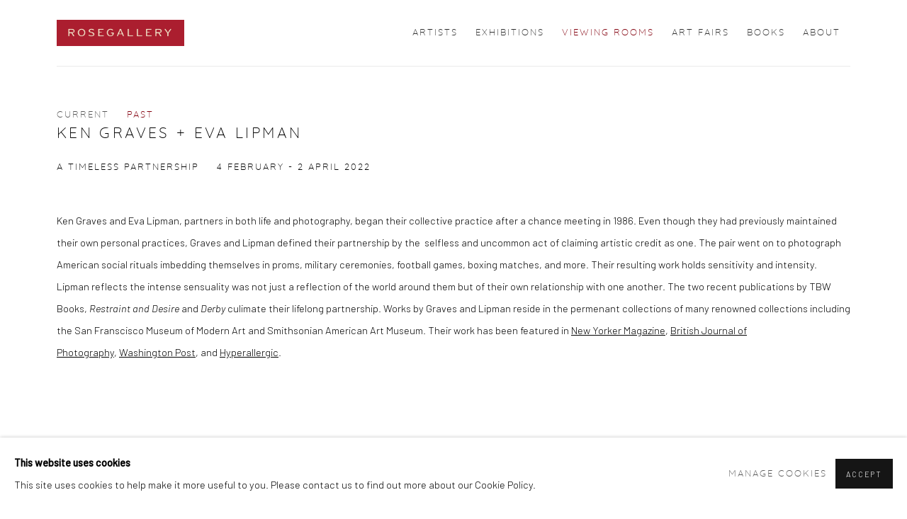

--- FILE ---
content_type: text/html; charset=utf-8
request_url: https://rosegallery.net/viewing-room/10-ken-graves-eva-lipman-a-timeless-partnership/
body_size: 15322
content:


    


                        
    <!DOCTYPE html>
    <!-- Site by Artlogic - https://artlogic.net -->
    <html lang="en">
        <head>
            <meta charset="utf-8">
            <title>Ken Graves + Eva Lipman | 4 February - 2 April 2022 | ROSEGALLERY</title>
        <meta property="og:site_name" content="ROSEGALLERY" />
        <meta property="og:title" content="Ken Graves + Eva Lipman | 4 February - 2 April 2022" />
        <meta property="og:description" content="Ken Graves and Eva Lipman, partners in both life and photography, began their collective practice after a chance meeting in 1986. Even though they had previously maintained their own personal practices, Graves and Lipman defined their partnership by the selfless and uncommon act of claiming artistic credit as one. The..." />
        <meta property="og:image" content="https://artlogic-res.cloudinary.com/w_1200,h_630,c_fill,f_auto,fl_lossy,q_auto/ws-rosegallery/usr/images/viewing_rooms/main_image_override/items/0a/0aef50d8fe4e4f0d91d8751379db3a84/gcp30144-image.jpg" />
        <meta property="og:image:width" content="1200" />
        <meta property="og:image:height" content="630" />
        <meta property="twitter:card" content="summary_large_image">
        <meta property="twitter:url" content="https://rosegallery.net/viewing-room/10-ken-graves-eva-lipman-a-timeless-partnership/">
        <meta property="twitter:title" content="Ken Graves + Eva Lipman | 4 February - 2 April 2022">
        <meta property="twitter:description" content="Ken Graves and Eva Lipman, partners in both life and photography, began their collective practice after a chance meeting in 1986. Even though they had previously maintained their own personal practices, Graves and Lipman defined their partnership by the selfless and uncommon act of claiming artistic credit as one. The...">
        <meta property="twitter:text:description" content="Ken Graves and Eva Lipman, partners in both life and photography, began their collective practice after a chance meeting in 1986. Even though they had previously maintained their own personal practices, Graves and Lipman defined their partnership by the selfless and uncommon act of claiming artistic credit as one. The...">
        <meta property="twitter:image" content="https://artlogic-res.cloudinary.com/w_1200,h_630,c_fill,f_auto,fl_lossy,q_auto/ws-rosegallery/usr/images/viewing_rooms/main_image_override/items/0a/0aef50d8fe4e4f0d91d8751379db3a84/gcp30144-image.jpg">
        <link rel="canonical" href="https://rosegallery.net/viewing-room/10-ken-graves-eva-lipman-a-timeless-partnership/" />
        <meta name="google" content="notranslate" />
            <meta name="description" content="Ken Graves and Eva Lipman, partners in both life and photography, began their collective practice after a chance meeting in 1986. Even though they had previously maintained their own personal practices, Graves and Lipman defined their partnership by the selfless and uncommon act of claiming artistic credit as one. The..." />
            <meta name="publication_date" content="2019-10-15 09:55:01" />
            <meta name="generator" content="Artlogic CMS - https://artlogic.net" />
            
            <meta name="accessibility_version" content="1.1"/>
            
            
                <meta name="viewport" content="width=device-width, minimum-scale=0.5, initial-scale=1.0" />

            

<link rel="icon" href="/usr/images/preferences/favicon.ico" type="image/x-icon" />
<link rel="shortcut icon" href="/usr/images/preferences/favicon.ico" type="image/x-icon" />

<meta name="application-name" content="ROSEGALLERY"/>
<meta name="msapplication-TileColor" content="#ffffff"/>
            
            
            
                <link rel="stylesheet" media="print" href="/lib/g/2.0/styles/print.css">
                <link rel="stylesheet" media="print" href="/styles/print.css">

            <script>
            (window.Promise && window.Array.prototype.find) || document.write('<script src="/lib/js/polyfill/polyfill_es6.min.js"><\/script>');
            </script>


            
		<link data-context="helper" rel="stylesheet" type="text/css" href="/lib/webfonts/font-awesome/font-awesome-4.6.3/css/font-awesome.min.css?c=27042050002205&g=667495d7110d150bfe3aab69f87e9ccd"/>
		<link data-context="helper" rel="stylesheet" type="text/css" href="/lib/archimedes/styles/archimedes-frontend-core.css?c=27042050002205&g=667495d7110d150bfe3aab69f87e9ccd"/>
		<link data-context="helper" rel="stylesheet" type="text/css" href="/lib/archimedes/styles/accessibility.css?c=27042050002205&g=667495d7110d150bfe3aab69f87e9ccd"/>
		<link data-context="helper" rel="stylesheet" type="text/css" href="/lib/jquery/1.12.4/plugins/jquery.archimedes-frontend-core-plugins-0.1.css?c=27042050002205&g=667495d7110d150bfe3aab69f87e9ccd"/>
		<link data-context="helper" rel="stylesheet" type="text/css" href="/lib/jquery/1.12.4/plugins/fancybox-2.1.3/jquery.fancybox.css?c=27042050002205&g=667495d7110d150bfe3aab69f87e9ccd"/>
		<link data-context="helper" rel="stylesheet" type="text/css" href="/lib/jquery/1.12.4/plugins/fancybox-2.1.3/jquery.fancybox.artlogic.css?c=27042050002205&g=667495d7110d150bfe3aab69f87e9ccd"/>
		<link data-context="helper" rel="stylesheet" type="text/css" href="/lib/jquery/1.12.4/plugins/slick-1.8.1/slick.css?c=27042050002205&g=667495d7110d150bfe3aab69f87e9ccd"/>
		<link data-context="helper" rel="stylesheet" type="text/css" href="/lib/jquery/plugins/roomview/1.0/jquery.roomview.1.0.css?c=27042050002205&g=667495d7110d150bfe3aab69f87e9ccd"/>
		<link data-context="helper" rel="stylesheet" type="text/css" href="/lib/jquery/plugins/pageload/1.1/jquery.pageload.1.1.css?c=27042050002205&g=667495d7110d150bfe3aab69f87e9ccd"/>
		<link data-context="helper" rel="stylesheet" type="text/css" href="/core/dynamic_base.css?c=27042050002205&g=667495d7110d150bfe3aab69f87e9ccd"/>
		<link data-context="helper" rel="stylesheet" type="text/css" href="/core/dynamic_main.css?c=27042050002205&g=667495d7110d150bfe3aab69f87e9ccd"/>
		<link data-context="helper" rel="stylesheet" type="text/css" href="/core/user_custom.css?c=27042050002205&g=667495d7110d150bfe3aab69f87e9ccd"/>
		<link data-context="helper" rel="stylesheet" type="text/css" href="/core/dynamic_responsive.css?c=27042050002205&g=667495d7110d150bfe3aab69f87e9ccd"/>
		<link data-context="helper" rel="stylesheet" type="text/css" href="/lib/webfonts/artlogic-site-icons/artlogic-site-icons-1.0/artlogic-site-icons.css?c=27042050002205&g=667495d7110d150bfe3aab69f87e9ccd"/>
		<link data-context="helper" rel="stylesheet" type="text/css" href="/lib/jquery/plugins/plyr/3.5.10/plyr.css?c=27042050002205&g=667495d7110d150bfe3aab69f87e9ccd"/>
		<link data-context="helper" rel="stylesheet" type="text/css" href="/lib/styles/fouc_prevention.css?c=27042050002205&g=667495d7110d150bfe3aab69f87e9ccd"/>
<!-- add crtical css to improve performance -->
		<script data-context="helper"  src="/lib/jquery/1.12.4/jquery-1.12.4.min.js?c=27042050002205&g=667495d7110d150bfe3aab69f87e9ccd"></script>
		<script data-context="helper" defer src="/lib/g/2.0/scripts/webpack_import_helpers.js?c=27042050002205&g=667495d7110d150bfe3aab69f87e9ccd"></script>
		<script data-context="helper" defer src="/lib/jquery/1.12.4/plugins/jquery.browser.min.js?c=27042050002205&g=667495d7110d150bfe3aab69f87e9ccd"></script>
		<script data-context="helper" defer src="/lib/jquery/1.12.4/plugins/jquery.easing.min.js?c=27042050002205&g=667495d7110d150bfe3aab69f87e9ccd"></script>
		<script data-context="helper" defer src="/lib/jquery/1.12.4/plugins/jquery.archimedes-frontend-core-plugins-0.1.js?c=27042050002205&g=667495d7110d150bfe3aab69f87e9ccd"></script>
		<script data-context="helper" defer src="/lib/jquery/1.12.4/plugins/jquery.fitvids.js?c=27042050002205&g=667495d7110d150bfe3aab69f87e9ccd"></script>
		<script data-context="helper" defer src="/core/dynamic.js?c=27042050002205&g=667495d7110d150bfe3aab69f87e9ccd"></script>
		<script data-context="helper" defer src="/lib/archimedes/scripts/archimedes-frontend-core.js?c=27042050002205&g=667495d7110d150bfe3aab69f87e9ccd"></script>
		<script data-context="helper" defer src="/lib/archimedes/scripts/archimedes-frontend-modules.js?c=27042050002205&g=667495d7110d150bfe3aab69f87e9ccd"></script>
		<script data-context="helper" type="module"  traceurOptions="--async-functions" src="/lib/g/2.0/scripts/galleries_js_loader__mjs.js?c=27042050002205&g=667495d7110d150bfe3aab69f87e9ccd"></script>
		<script data-context="helper" defer src="/lib/g/2.0/scripts/feature_panels.js?c=27042050002205&g=667495d7110d150bfe3aab69f87e9ccd"></script>
		<script data-context="helper" defer src="/lib/g/themes/aperture/2.0/scripts/script.js?c=27042050002205&g=667495d7110d150bfe3aab69f87e9ccd"></script>
		<script data-context="helper" defer src="/lib/archimedes/scripts/json2.js?c=27042050002205&g=667495d7110d150bfe3aab69f87e9ccd"></script>
		<script data-context="helper" defer src="/lib/archimedes/scripts/shop.js?c=27042050002205&g=667495d7110d150bfe3aab69f87e9ccd"></script>
		<script data-context="helper" defer src="/lib/archimedes/scripts/recaptcha.js?c=27042050002205&g=667495d7110d150bfe3aab69f87e9ccd"></script>
            
            

            
                


    <script>
        function get_cookie_preference(category) {
            result = false;
            try {
                var cookie_preferences = localStorage.getItem('cookie_preferences') || "";
                if (cookie_preferences) {
                    cookie_preferences = JSON.parse(cookie_preferences);
                    if (cookie_preferences.date) {
                        var expires_on = new Date(cookie_preferences.date);
                        expires_on.setDate(expires_on.getDate() + 365);
                        console.log('cookie preferences expire on', expires_on.toISOString());
                        var valid = expires_on > new Date();
                        if (valid && cookie_preferences.hasOwnProperty(category) && cookie_preferences[category]) {
                            result = true;
                        }
                    }
                }
            }
            catch(e) {
                console.warn('get_cookie_preference() failed');
                return result;
            }
            return result;
        }

        window.google_analytics_init = function(page){
            var collectConsent = true;
            var useConsentMode = false;
            var analyticsProperties = ['UA-175553012-25'];
            var analyticsCookieType = 'statistics';
            var disableGa = false;
            var sendToArtlogic = true;
            var artlogicProperties = {
                'UA': 'UA-157296318-1',
                'GA': 'G-GLQ6WNJKR5',
            };

            analyticsProperties = analyticsProperties.concat(Object.values(artlogicProperties));

            var uaAnalyticsProperties = analyticsProperties.filter((p) => p.startsWith('UA-'));
            var ga4AnalyticsProperties = analyticsProperties.filter((p) => p.startsWith('G-')).concat(analyticsProperties.filter((p) => p.startsWith('AW-')));

            if (collectConsent) {
                disableGa = !get_cookie_preference(analyticsCookieType);

                for (var i=0; i < analyticsProperties.length; i++){
                    var key = 'ga-disable-' + analyticsProperties[i];

                    window[key] = disableGa;
                }

                if (disableGa) {
                    if (document.cookie.length) {
                        var cookieList = document.cookie.split(/; */);

                        for (var i=0; i < cookieList.length; i++) {
                            var splitCookie = cookieList[i].split('='); //this.split('=');

                            if (splitCookie[0].indexOf('_ga') == 0 || splitCookie[0].indexOf('_gid') == 0 || splitCookie[0].indexOf('__utm') == 0) {
                                //h.deleteCookie(splitCookie[0]);
                                var domain = location.hostname;
                                var cookie_name = splitCookie[0];
                                document.cookie =
                                    cookie_name + "=" + ";path=/;domain="+domain+";expires=Thu, 01 Jan 1970 00:00:01 GMT";
                                // now delete the version without a subdomain
                                domain = domain.split('.');
                                domain.shift();
                                domain = domain.join('.');
                                document.cookie =
                                    cookie_name + "=" + ";path=/;domain="+domain+";expires=Thu, 01 Jan 1970 00:00:01 GMT";
                            }
                        }
                    }
                }
            }

            if (uaAnalyticsProperties.length) {
                (function(i,s,o,g,r,a,m){i['GoogleAnalyticsObject']=r;i[r]=i[r]||function(){
                (i[r].q=i[r].q||[]).push(arguments)},i[r].l=1*new Date();a=s.createElement(o),
                m=s.getElementsByTagName(o)[0];a.async=1;a.src=g;m.parentNode.insertBefore(a,m)
                })(window,document,'script','//www.google-analytics.com/analytics.js','ga');


                if (!disableGa) {
                    var anonymizeIps = false;

                    for (var i=0; i < uaAnalyticsProperties.length; i++) {
                        var propertyKey = '';

                        if (i > 0) {
                            propertyKey = 'tracker' + String(i + 1);
                        }

                        var createArgs = [
                            'create',
                            uaAnalyticsProperties[i],
                            'auto',
                        ];

                        if (propertyKey) {
                            createArgs.push({'name': propertyKey});
                        }

                        ga.apply(null, createArgs);

                        if (anonymizeIps) {
                            ga('set', 'anonymizeIp', true);
                        }

                        var pageViewArgs = [
                            propertyKey ? propertyKey + '.send' : 'send',
                            'pageview'
                        ]

                        if (page) {
                            pageViewArgs.push(page)
                        }

                        ga.apply(null, pageViewArgs);
                    }

                    if (sendToArtlogic) {
                        ga('create', 'UA-157296318-1', 'auto', {'name': 'artlogic_tracker'});

                        if (anonymizeIps) {
                            ga('set', 'anonymizeIp', true);
                        }

                        var pageViewArgs = [
                            'artlogic_tracker.send',
                            'pageview'
                        ]

                        if (page) {
                            pageViewArgs.push(page)
                        }

                        ga.apply(null, pageViewArgs);
                    }
                }
            }

            if (ga4AnalyticsProperties.length) {
                if (!disableGa || useConsentMode) {
                    (function(d, script) {
                        script = d.createElement('script');
                        script.type = 'text/javascript';
                        script.async = true;
                        script.src = 'https://www.googletagmanager.com/gtag/js?id=' + ga4AnalyticsProperties[0];
                        d.getElementsByTagName('head')[0].appendChild(script);
                    }(document));

                    window.dataLayer = window.dataLayer || [];
                    window.gtag = function (){dataLayer.push(arguments);}
                    window.gtag('js', new Date());

                    if (useConsentMode) {
                        gtag('consent', 'default', {
                            'ad_storage': 'denied',
                            'analytics_storage': 'denied',
                            'functionality_storage': 'denied',
                            'personalization_storage': 'denied',
                            'security': 'denied',
                        });

                        if (disableGa) {
                            // If this has previously been granted, it will need set back to denied (ie on cookie change)
                            gtag('consent', 'update', {
                                'analytics_storage': 'denied',
                            });
                        } else {
                            gtag('consent', 'update', {
                                'analytics_storage': 'granted',
                            });
                        }
                    }

                    for (var i=0; i < ga4AnalyticsProperties.length; i++) {
                        window.gtag('config', ga4AnalyticsProperties[i]);
                    }

                }
            }
        }

        var waitForPageLoad = true;

        if (waitForPageLoad) {
            window.addEventListener('load', function() {
                window.google_analytics_init();
                window.archimedes.archimedes_core.analytics.init();
            });
        } else {
            window.google_analytics_init();
        }
    </script>

            
            
            
            <noscript> 
                <style>
                    body {
                        opacity: 1 !important;
                    }
                </style>
            </noscript>
        </head>
        
        
        
        <body class="section-viewing-room page-viewing-room site-responsive responsive-top-size-1023 responsive-nav-slide-nav responsive-nav-side-position-fullscreen responsive-layout-forced-lists responsive-layout-forced-image-lists responsive-layout-forced-tile-lists analytics-track-all-links site-lib-version-2-0 scroll_sub_nav_enabled responsive_src_image_sizing hero_heading_title_position_overlay page-param-10-ken-graves-eva-lipman-a-timeless-partnership page-param-id-10 page-param-type-viewing_room_id  layout-fixed-header site-type-template pageload-ajax-navigation-active layout-animation-enabled layout-lazyload-enabled" data-viewport-width="1024" data-site-name="rosegallery" data-connected-db-name="rosegallery" data-pathname="/viewing-room/10-ken-graves-eva-lipman-a-timeless-partnership/"
    style="opacity: 0;"

>
            <script>document.getElementsByTagName('body')[0].className+=' browser-js-enabled';</script>
            


            
            






        <div id="responsive_slide_nav_content_wrapper">

    <div id="container">

        
    


    <div class="header-fixed-wrapper">
    <header id="header" class="clearwithin header_fixed   header_layout_left">
        <div class="inner clearwithin">

                <div id="logo_print" class="printonly"><a href="/"><img src="https://artlogic-res.cloudinary.com/c_limit,f_auto,fl_lossy,q_auto/ws-rosegallery/usr/images/preferences/rg-logo-rectangle2.jpg" alt="ROSEGALLERY company logo"/></a></div>



<div id="logo" class=" user-custom-logo-image"><a href="/">ROSEGALLERY</a></div>


            
                <div id="skiplink-container">
                    <div>
                        <a href="#main_content" class="skiplink">Skip to main content</a>
                    </div>
                </div>
            
        
            <div class="header-ui-wrapper">

                    <div id="responsive_slide_nav_wrapper" class="mobile_menu_align_center" data-nav-items-animation-delay>
                        <div id="responsive_slide_nav_wrapper_inner" data-responsive-top-size=1023>
                        
                            <nav id="top_nav" aria-label="Main site" class="navigation noprint clearwithin">
                                
<div id="top_nav_reveal" class="hidden"><ul><li><a href="#" role="button" aria-label="Close">Menu</a></li></ul></div>

        <ul class="topnav">
		<li class="topnav-filepath-artists topnav-label-artists topnav-id-11"><a href="/artists/" aria-label="Link to ROSEGALLERY Artists page">Artists</a></li>
		<li class="topnav-filepath-exhibitions topnav-label-exhibitions topnav-id-13"><a href="/exhibitions/" aria-label="Link to ROSEGALLERY Exhibitions page">Exhibitions</a></li>
		<li class="topnav-filepath-viewing-room topnav-label-viewing-rooms topnav-id-22 active"><a href="/viewing-room/" aria-label="Link to ROSEGALLERY Viewing Rooms page (current nav item)">Viewing Rooms</a></li>
		<li class="topnav-filepath-art-fairs topnav-label-art-fairs topnav-id-23"><a href="/art-fairs/" aria-label="Link to ROSEGALLERY Art Fairs page">Art Fairs</a></li>
		<li class="topnav-filepath-limited-edition-books topnav-label-books topnav-id-33"><a href="/limited-edition-books/" aria-label="Link to ROSEGALLERY Books page">Books</a></li>
		<li class="topnav-filepath-about topnav-label-about topnav-id-71 last"><a href="/about/" aria-label="Link to ROSEGALLERY About page">About</a></li>
	</ul>


                                
                                



                                
                            </nav>
                        
                        </div>
                    </div>
                

                <div class="header-icons-wrapper  active cart-icon-active">
                    
                    

                        



<!--excludeindexstart-->
<div id="store_cart_widget" class="hide_when_empty">
    <div class="store_cart_widget_inner">
        <div id="scw_heading"><a href="/store/basket/" class="scw_checkout_link">Cart</a></div>
        <div id="scw_items">
            <a href="/store/basket/" aria-label="Your store basket is empty" data-currency="&#36;">
                <span class="scw_total_items"><span class="scw_total_count">0</span><span class="scw_total_items_text"> items</span></span>
               

                    <span class="scw_total_price">
                        <span class="scw_total_price_currency widget_currency">&#36;</span>
                        <span class="scw_total_price_amount widget_total_price" 
                                data-cart_include_vat_in_price="False" 
                                data-total_price_without_vat_in_base_currency="0" 
                                data-total_price_with_vat_in_base_currency="0"
                                data-conversion_rate='{"USD": {"conversion_rate": 1, "name": "&#36;", "stripe_code": "usd"}}'
                                data-count="0">
                        </span>
                    </span>
      
                
            </a>
        </div>
        <div id="scw_checkout">
            <div class="scw_checkout_button"><a href="/store/basket/" class="scw_checkout_link">Checkout</a></div>
        </div>
            <div id="scw_popup" class="hidden scw_popup_always_show">
                <div id="scw_popup_inner">
                    <h3>Item added to cart</h3>
                    <div id="scw_popup_buttons_container">
                        <div class="button"><a href="/store/basket/">View cart & checkout</a></div>
                        <div id="scw_popup_close" class="link"><a href="#">Continue shopping</a></div>
                    </div>
                    <div class="clear"></div>
                </div>
            </div>
        
    </div>
</div>
<!--excludeindexend-->

                    
     
                        <div id="slide_nav_reveal" tabindex="0" role="button">Menu</div>
                </div>
                
                

                



                

                
            </div>
        </div>
        



    </header>
    </div>



        

        <div id="main_content" role="main" class="clearwithin">
            <!--contentstart-->
            







    <div class="viewing_room">
        


<div class="subsection-viewing_room-detail-page subsection-wrapper record-content-content record-content-selected-artists record-content-has-section-overview record-content-has-section-artist_page" data-main-content-record-type="viewing_rooms" data-main-content-record-id="10">


        


            


<div id="viewing_rooms_nav" class="navigation">
    <div class="inner">
        <ul class="clearwithin">
            

                
                <li id="nav_current"><a href="/viewing-room/current/">Current</a></li>
                
                <li class="active current" id="nav_past"><a href="/viewing-room/past/">Past</a></li>
        </ul>
    </div>
</div>

        
        <div class="viewing_room-header heading_wrapper clearwithin ">
            <h1 class="has_subtitle" data-onclick-url="/viewing-room/10-ken-graves-eva-lipman-a-timeless-partnership/"><span class="h1_heading">Ken Graves + Eva Lipman</span><span class="separator">: </span> <span class="h1_subtitle">A Timeless Partnership</span></h1>
                
                <div id="viewing_room-status-past" class="hidden">
                    Past viewing_room
                </div>

                <div class="subtitle has_subnav">
                
                    <span class="subtitle_date">4 February - 2 April 2022</span>
                    
                    
                </div>
            
            

            


        </div>


    

    <div id="content" class="content_alt clearwithin">
    
        
        
            
            


    <div class="scroll_section_container scroll_section_hide_first_heading">
            <section class="scroll_section scroll_section_overview">
                


<div class="subsection-overview">

    
    

    <div  class="content_module full_width clearwithin">

        <div class="description">
            <div class="prose">
                <div id="bio">
<p>Ken Graves and Eva Lipman, partners in both life and photography, began their collective practice after a chance meeting in 1986. Even though they had previously maintained their own personal practices, Graves and Lipman defined their partnership by the &nbsp;selfless and uncommon act of claiming artistic credit as one. The pair went on to photograph American social rituals&nbsp;imbedding themselves in proms, military ceremonies, football games, boxing matches, and more. Their resulting work holds sensitivity and intensity. Lipman reflects the intense sensuality was not just a reflection of the world around them but of their own relationship with one another. The two recent publications by TBW Books,&nbsp;<em>Restraint and Desire&nbsp;</em>and&nbsp;<em>Derby</em>&nbsp;culimate their lifelong partnership. Works by Graves and Lipman reside in the permenant collections of many renowned collections including the San Franscisco Museum of Modern Art and Smithsonian American Art Museum. Their work has been featured in <a href="https://www.newyorker.com/culture/photo-booth/ken-graves-and-eva-lipmans-pictures-of-longing-and-repression" target="_blank">New Yorker Magazine</a>,&nbsp;<a href="https://www.1854.photography/2021/06/an-archive-of-touch-ken-graves-and-eva-lipmans-restraint-and-desire/" class="external-link-aria-label-added external" target="_blank" aria-label="British Journal of Photography (Link goes to a different website and opens in a new window).">British Journal of Photography</a>,&nbsp;<a href="https://www.washingtonpost.com/photography/2021/12/29/graves-lipman-photobooks/" class="external-link-aria-label-added external" target="_blank" aria-label="Washington Post (Link goes to a different website and opens in a new window).">Washington Post</a>, and&nbsp;<a href="https://hyperallergic.com/672237/the-little-seen-world-of-demolition-derbies/" class="external-link-aria-label-added external" target="_blank" aria-label="Hyperallergic (Link goes to a different website and opens in a new window).">Hyperallergic</a>.&nbsp;</p>
</div>
            </div>
        </div>


        
        



        

    </div>

</div>

            </section>
        
    </div>


            <div class="divider"></div>
        

    
    <div class="feature_panels  ">
        <div class="feature_panels_inner clearwithin">
            <ul>

                    

                        



    
    <li class="panel  panel_type_3 feature_variant_1   panel_id_26427  panel_number_1 panel_hero fp_unnamed" >

        <section  
             class="scroll_section "
             data-subsection-type="None"
             tabindex=-1 aria-label="panel_hero">

                
                <span class="hero_section  parallax-element " data-image-src="https://artlogic-res.cloudinary.com/w_4000,h_2500,c_limit,f_auto,fl_lossy,q_auto/artlogicstorage/rosegallery/images/view/4fee1e4fae131bd6d46861b706113e77/rosegallery-ken-graves-and-eva-lipman-ken-graves-and-eva-lipman-1992.jpg" data-image-mobile-src="" data-color="#000" data-opacity="1" style="background-color:#000">

                    <span class="inner">
                        <span class="hero_heading content_includes_link">
                                <a href="/content/feature/194/26427/" >
                            </a>
                                    <span class="description prose" data-fieldname="content"><div class="w-700 mr-auto-ns ml-auto-ns">
<div data-qa="drop-cap-letter">
<p class="font-copy font--article-body gray-darkest ma-0 pb-md" data-el="text"><strong>&ldquo;In Art we were soul mates. We rejected the notion that photography had to be a solitary endeavor. Choosing to photograph as a single entity we shared artistic credit, blurring the lines of authorship. We were both teacher and student on a journey. Ken was the dreamer working from imagination, willing to sacrifice theme for a vision less subject driven. I remained faithful to the immediacy of events and people, searching for coherence and universals in the particular.&rdquo; - <a href="https://www.washingtonpost.com/photography/2021/12/29/graves-lipman-photobooks/" target="_blank">Eva Lipman for The Washington Post</a></strong></p>
</div>
</div>
<p class="w-100 mr-auto-ns ml-auto-ns"><strong>&nbsp;</strong></p></span>
                        </span>
                    </span>
                    <span class="hero_image_responsive" style="background-color:#000;">
                            

                            
        <style>
            #parallax-slide-26427 {background-image:url('https://artlogic-res.cloudinary.com/w_4000,h_2500,c_limit,f_auto,fl_lossy,q_auto/artlogicstorage/rosegallery/images/view/4fee1e4fae131bd6d46861b706113e77/rosegallery-ken-graves-and-eva-lipman-ken-graves-and-eva-lipman-1992.jpg'); opacity:1;  }
            @media screen and (max-width: 459px) {
                
            }
        </style>
    

                            <span id="parallax-slide-26427"></span>
                    </span>
                </span>
                <span class="hero_section_placeholder"></span>
        </section>
    </li>



                    
                    

                        
                        

                            



    
    

    

    


    <li class="panel panel_type_8 feature_variant_1 panel_content_autofill panel_content_autofill_type_feature_panels  no_image clearwithin panel_id_190 panel_number_2 panel_type_8 panel_style_standard panel_variant_standard fp_unnamed"  >
            
            
    
            
    
    </li>



                        
                    
                    

                        







        
        <li class="panel panel_type_5 feature_variant_1  panel_id_192  panel_number_3 panel_slider panel_style_standard panel_variant_standard fp_unnamed " >
                <span class="panel_header">
                        <h2>Restraint + Desire</h2>
                        <span class="description prose"><p class="paywall"><em><span>Touch is Graves and Lipman&rsquo;s great subject: they are fascinated by the way that its possibility animates even bodies in isolation. [...] &nbsp;</span>Many of the photos collected here originally appeared in the pair&rsquo;s poignantly awkward studies of proms and ballroom-dancing competitions, and many more were culled from their &ldquo;The Making of Men&rdquo; series, which documents military training sessions, demolition derbies, rodeos, and other customs that foment masculinity.</em></p>
<div class="Container-imGeBO ftlPuP" data-event-boundary="click" data-event-click="{" data-include-experiments="true"><em>&nbsp;</em></div>
<p class="paywall"><em>Yet Graves and Lipman have no interest in accepting ritual on its own terms; instead, they use it to reveal the poignant fragility of institutionalized intimacy. For this reason, they are intent on documenting the moments before a ceremony begins, or the moments when cracks appear on its surface. [...]&nbsp;</em><em>Even when the settings of Graves and Lipman&rsquo;s pictures are familiar to us, we can never be sure of what is happening between the figures depicted therein. There is always a scintilla of mystery that ritual cannot publicize or sanitize: the unknown territories that intimacy carves out. &nbsp;</em>- <a href="https://www.newyorker.com/culture/photo-booth/ken-graves-and-eva-lipmans-pictures-of-longing-and-repression" target="_blank">Becca Rothfeld for New Yorker Magazine</a></p></span>
                </span>


            
                <div class="ig_slider_container_wrapper" role="region"
                     aria-label="carousel (Titled: Restraint + Desire)">
                    <div class="inner">
                        <div class="ig_slider_container_outer">
                            <div class="ig_slider_container">
                                <div class="ig_slider" data-carousel-max-height="550">
                                    
                                        <div class="item" data-caption="<span class=&#34;artist&#34;><strong>Ken Graves and Eva Lipman</strong></span>, <span class=&#34;title&#34;><em>La Salle Military Academy, NY</em>, 1991</span>"
                                             data-imgwidth="5442" data-imgheight="4437"
                                             role="group" aria-label="slide">
                                            <span class="image" style="display:block;">
                                                <a href="https://artlogic-res.cloudinary.com/w_2400,h_2400,c_limit,f_auto,fl_lossy,q_auto/artlogicstorage/rosegallery/images/view/f6817a5522c8ad652d684c270082d7a7/rosegallery.jpg"
                                                   class="image_popup"
                                                   data-fancybox-group="group192"
                                                   data-fancybox-title="<div class=&#34;artist&#34;><strong>Ken Graves and Eva Lipman</strong></div><div class=&#34;title&#34;><em>La Salle Military Academy, NY</em>, 1991</div><div class=&#34;signed_and_dated&#34;>Signed by Eva Lipman</div><div class=&#34;medium&#34;>Silver Gelatin Print</div><div class=&#34;dimensions&#34;>16 x 20 inches</div>">
                                                    <img src="/lib/archimedes/images/shim.gif" class=""
                                                         data-lazy="https://artlogic-res.cloudinary.com/w_1500,h_1500,c_limit,f_auto,fl_lossy,q_auto/artlogicstorage/rosegallery/images/view/f6817a5522c8ad652d684c270082d7a7/rosegallery.jpg"
                                                         data-artwork_id="" data-artwork_path=""
                                                         alt="Ken Graves and Eva Lipman  La Salle Military Academy, NY, 1991  Signed by Eva Lipman  Silver Gelatin Print  16 x 20 inches"/>
                                                        <span class="screen-reader-only"> (Larger version of this image opens in a popup).</span>
                                                </a>
                                            </span>
                                        </div>
                                    
                                        <div class="item" data-caption="<span class=&#34;artist&#34;><strong>Ken Graves and Eva Lipman</strong></span>, <span class=&#34;title&#34;><em>Huntington H.S. Football</em>, 1998</span>"
                                             data-imgwidth="5373" data-imgheight="4418"
                                             role="group" aria-label="slide">
                                            <span class="image" style="display:block;">
                                                <a href="https://artlogic-res.cloudinary.com/w_2400,h_2400,c_limit,f_auto,fl_lossy,q_auto/artlogicstorage/rosegallery/images/view/0c3bf36c7e8502188682dad518ff709a/rosegallery.jpg"
                                                   class="image_popup"
                                                   data-fancybox-group="group192"
                                                   data-fancybox-title="<div class=&#34;artist&#34;><strong>Ken Graves and Eva Lipman</strong></div><div class=&#34;title&#34;><em>Huntington H.S. Football</em>, 1998</div><div class=&#34;signed_and_dated&#34;>Signed by Eva Lipman</div><div class=&#34;medium&#34;>Silver Gelatin Print</div><div class=&#34;dimensions&#34;>16 x 20 inches</div>">
                                                    <img src="/lib/archimedes/images/shim.gif" class=""
                                                         data-lazy="https://artlogic-res.cloudinary.com/w_1500,h_1500,c_limit,f_auto,fl_lossy,q_auto/artlogicstorage/rosegallery/images/view/0c3bf36c7e8502188682dad518ff709a/rosegallery.jpg"
                                                         data-artwork_id="" data-artwork_path=""
                                                         alt="Ken Graves and Eva Lipman  Huntington H.S. Football, 1998  Signed by Eva Lipman  Silver Gelatin Print  16 x 20 inches"/>
                                                        <span class="screen-reader-only"> (Larger version of this image opens in a popup).</span>
                                                </a>
                                            </span>
                                        </div>
                                    
                                        <div class="item" data-caption="<span class=&#34;artist&#34;><strong>Ken Graves and Eva Lipman</strong></span>, <span class=&#34;title&#34;><em>Bellefonte H.S., PA</em>, 1989</span>"
                                             data-imgwidth="5480" data-imgheight="4475"
                                             role="group" aria-label="slide">
                                            <span class="image" style="display:block;">
                                                <a href="https://artlogic-res.cloudinary.com/w_2400,h_2400,c_limit,f_auto,fl_lossy,q_auto/artlogicstorage/rosegallery/images/view/48ba40873d514d27c2c3e731faf71be5/rosegallery.jpg"
                                                   class="image_popup"
                                                   data-fancybox-group="group192"
                                                   data-fancybox-title="<div class=&#34;artist&#34;><strong>Ken Graves and Eva Lipman</strong></div><div class=&#34;title&#34;><em>Bellefonte H.S., PA</em>, 1989</div><div class=&#34;signed_and_dated&#34;>Signed by Eva Lipman</div><div class=&#34;medium&#34;>Silver Gelatin Print</div><div class=&#34;dimensions&#34;>16 x 20 inches</div>">
                                                    <img src="/lib/archimedes/images/shim.gif" class=""
                                                         data-lazy="https://artlogic-res.cloudinary.com/w_1500,h_1500,c_limit,f_auto,fl_lossy,q_auto/artlogicstorage/rosegallery/images/view/48ba40873d514d27c2c3e731faf71be5/rosegallery.jpg"
                                                         data-artwork_id="" data-artwork_path=""
                                                         alt="Ken Graves and Eva Lipman  Bellefonte H.S., PA, 1989  Signed by Eva Lipman  Silver Gelatin Print  16 x 20 inches"/>
                                                        <span class="screen-reader-only"> (Larger version of this image opens in a popup).</span>
                                                </a>
                                            </span>
                                        </div>
                                    
                                        <div class="item" data-caption="<span class=&#34;artist&#34;><strong>Ken Graves and Eva Lipman</strong></span>, <span class=&#34;title&#34;><em>Staples H., Norwalk, CT</em>, 1993</span>"
                                             data-imgwidth="2034" data-imgheight="2619"
                                             role="group" aria-label="slide">
                                            <span class="image" style="display:block;">
                                                <a href="https://artlogic-res.cloudinary.com/w_2400,h_2400,c_limit,f_auto,fl_lossy,q_auto/artlogicstorage/rosegallery/images/view/3e0a3e1ba098f07649731abf8a2135eb/rosegallery.jpg"
                                                   class="image_popup"
                                                   data-fancybox-group="group192"
                                                   data-fancybox-title="<div class=&#34;artist&#34;><strong>Ken Graves and Eva Lipman</strong></div><div class=&#34;title&#34;><em>Staples H., Norwalk, CT</em>, 1993</div><div class=&#34;signed_and_dated&#34;>Signed by Eva Lipman</div><div class=&#34;medium&#34;>Silver Gelatin Print</div><div class=&#34;dimensions&#34;>16 x 20 inches</div>">
                                                    <img src="/lib/archimedes/images/shim.gif" class=""
                                                         data-lazy="https://artlogic-res.cloudinary.com/w_1500,h_1500,c_limit,f_auto,fl_lossy,q_auto/artlogicstorage/rosegallery/images/view/3e0a3e1ba098f07649731abf8a2135eb/rosegallery.jpg"
                                                         data-artwork_id="" data-artwork_path=""
                                                         alt="Ken Graves and Eva Lipman  Staples H., Norwalk, CT, 1993  Signed by Eva Lipman  Silver Gelatin Print  16 x 20 inches"/>
                                                        <span class="screen-reader-only"> (Larger version of this image opens in a popup).</span>
                                                </a>
                                            </span>
                                        </div>
                                    
                                        <div class="item" data-caption="<span class=&#34;artist&#34;><strong>Ken Graves and Eva Lipman</strong></span>, <span class=&#34;title&#34;><em>Quadrille Mask Ball, NYC</em>, 1989</span>"
                                             data-imgwidth="5394" data-imgheight="3866"
                                             role="group" aria-label="slide">
                                            <span class="image" style="display:block;">
                                                <a href="https://artlogic-res.cloudinary.com/w_2400,h_2400,c_limit,f_auto,fl_lossy,q_auto/artlogicstorage/rosegallery/images/view/7a5f48f018ee219a11f17a3188bc95a7/rosegallery.jpg"
                                                   class="image_popup"
                                                   data-fancybox-group="group192"
                                                   data-fancybox-title="<div class=&#34;artist&#34;><strong>Ken Graves and Eva Lipman</strong></div><div class=&#34;title&#34;><em>Quadrille Mask Ball, NYC</em>, 1989</div><div class=&#34;signed_and_dated&#34;>Signed by Eva Lipman</div><div class=&#34;medium&#34;>Silver Gelatin Print</div><div class=&#34;dimensions&#34;>16 x 20 inches</div>">
                                                    <img src="/lib/archimedes/images/shim.gif" class=""
                                                         data-lazy="https://artlogic-res.cloudinary.com/w_1500,h_1500,c_limit,f_auto,fl_lossy,q_auto/artlogicstorage/rosegallery/images/view/7a5f48f018ee219a11f17a3188bc95a7/rosegallery.jpg"
                                                         data-artwork_id="" data-artwork_path=""
                                                         alt="Ken Graves and Eva Lipman, Quadrille Mask Ball, NYC, 1989"/>
                                                        <span class="screen-reader-only"> (Larger version of this image opens in a popup).</span>
                                                </a>
                                            </span>
                                        </div>
                                    
                                        <div class="item" data-caption="<span class=&#34;artist&#34;><strong>Ken Graves and Eva Lipman</strong></span>, <span class=&#34;title&#34;><em>Gleason's Gym, NYC</em>, 1990</span>"
                                             data-imgwidth="5406" data-imgheight="4446"
                                             role="group" aria-label="slide">
                                            <span class="image" style="display:block;">
                                                <a href="https://artlogic-res.cloudinary.com/w_2400,h_2400,c_limit,f_auto,fl_lossy,q_auto/artlogicstorage/rosegallery/images/view/a80a888b9ccbd63be58ae2a4ca403219/rosegallery.jpg"
                                                   class="image_popup"
                                                   data-fancybox-group="group192"
                                                   data-fancybox-title="<div class=&#34;artist&#34;><strong>Ken Graves and Eva Lipman</strong></div><div class=&#34;title&#34;><em>Gleason's Gym, NYC</em>, 1990</div><div class=&#34;signed_and_dated&#34;>Signed by Eva Lipman</div><div class=&#34;medium&#34;>Silver Gelatin Print</div><div class=&#34;dimensions&#34;>16 x 20 inches</div>">
                                                    <img src="/lib/archimedes/images/shim.gif" class=""
                                                         data-lazy="https://artlogic-res.cloudinary.com/w_1500,h_1500,c_limit,f_auto,fl_lossy,q_auto/artlogicstorage/rosegallery/images/view/a80a888b9ccbd63be58ae2a4ca403219/rosegallery.jpg"
                                                         data-artwork_id="" data-artwork_path=""
                                                         alt="Ken Graves and Eva Lipman, Gleason's Gym, NYC, 1990"/>
                                                        <span class="screen-reader-only"> (Larger version of this image opens in a popup).</span>
                                                </a>
                                            </span>
                                        </div>
                                    
                                        <div class="item" data-caption="<span class=&#34;artist&#34;><strong>Ken Graves and Eva Lipman</strong></span>, <span class=&#34;title&#34;><em>Valley Forge Military School, PA</em>, 1997</span>"
                                             data-imgwidth="4620" data-imgheight="3672"
                                             role="group" aria-label="slide">
                                            <span class="image" style="display:block;">
                                                <a href="https://artlogic-res.cloudinary.com/w_2400,h_2400,c_limit,f_auto,fl_lossy,q_auto/artlogicstorage/rosegallery/images/view/219e9a1bde69fdfea9895736516ccc88/rosegallery.jpg"
                                                   class="image_popup"
                                                   data-fancybox-group="group192"
                                                   data-fancybox-title="<div class=&#34;artist&#34;><strong>Ken Graves and Eva Lipman</strong></div><div class=&#34;title&#34;><em>Valley Forge Military School, PA</em>, 1997</div><div class=&#34;signed_and_dated&#34;>Signed by Eva Lipman</div><div class=&#34;medium&#34;>Silver Gelatin Print</div><div class=&#34;dimensions&#34;>16 x 20 inches</div>">
                                                    <img src="/lib/archimedes/images/shim.gif" class=""
                                                         data-lazy="https://artlogic-res.cloudinary.com/w_1500,h_1500,c_limit,f_auto,fl_lossy,q_auto/artlogicstorage/rosegallery/images/view/219e9a1bde69fdfea9895736516ccc88/rosegallery.jpg"
                                                         data-artwork_id="" data-artwork_path=""
                                                         alt="Ken Graves and Eva Lipman, Valley Forge Military School, PA, 1997"/>
                                                        <span class="screen-reader-only"> (Larger version of this image opens in a popup).</span>
                                                </a>
                                            </span>
                                        </div>
                                    
                                        <div class="item" data-caption="<span class=&#34;artist&#34;><strong>Ken Graves and Eva Lipman</strong></span>, <span class=&#34;title&#34;><em>Fashion Industries High, NYC</em>, 1993</span>"
                                             data-imgwidth="2089" data-imgheight="2664"
                                             role="group" aria-label="slide">
                                            <span class="image" style="display:block;">
                                                <a href="https://artlogic-res.cloudinary.com/w_2400,h_2400,c_limit,f_auto,fl_lossy,q_auto/artlogicstorage/rosegallery/images/view/21a9a41a0dbdbe24df9f4cec86056eb0/rosegallery.jpg"
                                                   class="image_popup"
                                                   data-fancybox-group="group192"
                                                   data-fancybox-title="<div class=&#34;artist&#34;><strong>Ken Graves and Eva Lipman</strong></div><div class=&#34;title&#34;><em>Fashion Industries High, NYC</em>, 1993</div><div class=&#34;signed_and_dated&#34;>Signed by Eva Lipman</div><div class=&#34;medium&#34;>Silver Gelatin Print</div><div class=&#34;dimensions&#34;>16 x 20 inches</div>">
                                                    <img src="/lib/archimedes/images/shim.gif" class=""
                                                         data-lazy="https://artlogic-res.cloudinary.com/w_1500,h_1500,c_limit,f_auto,fl_lossy,q_auto/artlogicstorage/rosegallery/images/view/21a9a41a0dbdbe24df9f4cec86056eb0/rosegallery.jpg"
                                                         data-artwork_id="" data-artwork_path=""
                                                         alt="Ken Graves and Eva Lipman  Fashion Industries High, NYC, 1993  Signed by Eva Lipman  Silver Gelatin Print  16 x 20 inches"/>
                                                        <span class="screen-reader-only"> (Larger version of this image opens in a popup).</span>
                                                </a>
                                            </span>
                                        </div>
                                    
                                        <div class="item" data-caption="<span class=&#34;artist&#34;><strong>Ken Graves and Eva Lipman</strong></span>, <span class=&#34;title&#34;><em>Pacific Shorts Gym, Oakland, CA</em>, 2018</span>"
                                             data-imgwidth="2146" data-imgheight="1779"
                                             role="group" aria-label="slide">
                                            <span class="image" style="display:block;">
                                                <a href="https://artlogic-res.cloudinary.com/w_2400,h_2400,c_limit,f_auto,fl_lossy,q_auto/artlogicstorage/rosegallery/images/view/d2c70ea0d4f128bf9716897aa33eb226/rosegallery.jpg"
                                                   class="image_popup"
                                                   data-fancybox-group="group192"
                                                   data-fancybox-title="<div class=&#34;artist&#34;><strong>Ken Graves and Eva Lipman</strong></div><div class=&#34;title&#34;><em>Pacific Shorts Gym, Oakland, CA</em>, 2018</div><div class=&#34;signed_and_dated&#34;>Signed by Eva Lipman</div><div class=&#34;medium&#34;>Silver Gelatin Print</div><div class=&#34;dimensions&#34;>16 x 20 inches</div>">
                                                    <img src="/lib/archimedes/images/shim.gif" class=""
                                                         data-lazy="https://artlogic-res.cloudinary.com/w_1500,h_1500,c_limit,f_auto,fl_lossy,q_auto/artlogicstorage/rosegallery/images/view/d2c70ea0d4f128bf9716897aa33eb226/rosegallery.jpg"
                                                         data-artwork_id="" data-artwork_path=""
                                                         alt="Ken Graves and Eva Lipman, Pacific Shorts Gym, Oakland, CA, 2018"/>
                                                        <span class="screen-reader-only"> (Larger version of this image opens in a popup).</span>
                                                </a>
                                            </span>
                                        </div>
                                    
                                        <div class="item" data-caption="<span class=&#34;artist&#34;><strong>Ken Graves and Eva Lipman</strong></span>, <span class=&#34;title&#34;><em>School for Humanities, NYC</em>, 1990</span>"
                                             data-imgwidth="900" data-imgheight="735"
                                             role="group" aria-label="slide">
                                            <span class="image" style="display:block;">
                                                <a href="https://artlogic-res.cloudinary.com/w_2400,h_2400,c_limit,f_auto,fl_lossy,q_auto/artlogicstorage/rosegallery/images/view/99dfe11093ff437d21848a42a4b18512/rosegallery.jpg"
                                                   class="image_popup"
                                                   data-fancybox-group="group192"
                                                   data-fancybox-title="<div class=&#34;artist&#34;><strong>Ken Graves and Eva Lipman</strong></div><div class=&#34;title&#34;><em>School for Humanities, NYC</em>, 1990</div><div class=&#34;signed_and_dated&#34;>Signed by Eva Lipman</div><div class=&#34;medium&#34;>Silver Gelatin Print</div><div class=&#34;dimensions&#34;>16 x 20 inches</div>">
                                                    <img src="/lib/archimedes/images/shim.gif" class=""
                                                         data-lazy="https://artlogic-res.cloudinary.com/w_1500,h_1500,c_limit,f_auto,fl_lossy,q_auto/artlogicstorage/rosegallery/images/view/99dfe11093ff437d21848a42a4b18512/rosegallery.jpg"
                                                         data-artwork_id="" data-artwork_path=""
                                                         alt="Ken Graves and Eva Lipman  School for Humanities, NYC, 1990  Signed by Eva Lipman  Silver Gelatin Print  16 x 20 inches"/>
                                                        <span class="screen-reader-only"> (Larger version of this image opens in a popup).</span>
                                                </a>
                                            </span>
                                        </div>
                                    
                                        <div class="item" data-caption="<span class=&#34;artist&#34;><strong>Ken Graves and Eva Lipman</strong></span>, <span class=&#34;title&#34;><em>Bachelor's Ball, Newport, RI</em>, 1988</span>"
                                             data-imgwidth="3759" data-imgheight="5514"
                                             role="group" aria-label="slide">
                                            <span class="image" style="display:block;">
                                                <a href="https://artlogic-res.cloudinary.com/w_2400,h_2400,c_limit,f_auto,fl_lossy,q_auto/artlogicstorage/rosegallery/images/view/d5d78c408364141fbca2889e8723e271/rosegallery.jpg"
                                                   class="image_popup"
                                                   data-fancybox-group="group192"
                                                   data-fancybox-title="<div class=&#34;artist&#34;><strong>Ken Graves and Eva Lipman</strong></div><div class=&#34;title&#34;><em>Bachelor's Ball, Newport, RI</em>, 1988</div><div class=&#34;signed_and_dated&#34;>Signed by Eva Lipman</div><div class=&#34;medium&#34;>Silver Gelatin Print</div><div class=&#34;dimensions&#34;>16 x 20 inches</div>">
                                                    <img src="/lib/archimedes/images/shim.gif" class=""
                                                         data-lazy="https://artlogic-res.cloudinary.com/w_1500,h_1500,c_limit,f_auto,fl_lossy,q_auto/artlogicstorage/rosegallery/images/view/d5d78c408364141fbca2889e8723e271/rosegallery.jpg"
                                                         data-artwork_id="" data-artwork_path=""
                                                         alt="Ken Graves and Eva Lipman  Bachelor's Ball, Newport, RI, 1988  Signed by Eva Lipman  Silver Gelatin Print  16 x 20 inches"/>
                                                        <span class="screen-reader-only"> (Larger version of this image opens in a popup).</span>
                                                </a>
                                            </span>
                                        </div>
                                    
                                        <div class="item" data-caption="<span class=&#34;artist&#34;><strong>Ken Graves and Eva Lipman</strong></span>, <span class=&#34;title&#34;><em>Pen State, PA</em>, 2000</span>"
                                             data-imgwidth="5388" data-imgheight="4450"
                                             role="group" aria-label="slide">
                                            <span class="image" style="display:block;">
                                                <a href="https://artlogic-res.cloudinary.com/w_2400,h_2400,c_limit,f_auto,fl_lossy,q_auto/artlogicstorage/rosegallery/images/view/88e1abd893f79364278d5c648f26f361/rosegallery.jpg"
                                                   class="image_popup"
                                                   data-fancybox-group="group192"
                                                   data-fancybox-title="<div class=&#34;artist&#34;><strong>Ken Graves and Eva Lipman</strong></div><div class=&#34;title&#34;><em>Pen State, PA</em>, 2000</div><div class=&#34;signed_and_dated&#34;>Signed by Eva Lipman</div><div class=&#34;medium&#34;>Silver Gelatin Print</div><div class=&#34;dimensions&#34;>16 x 20 inches</div>">
                                                    <img src="/lib/archimedes/images/shim.gif" class=""
                                                         data-lazy="https://artlogic-res.cloudinary.com/w_1500,h_1500,c_limit,f_auto,fl_lossy,q_auto/artlogicstorage/rosegallery/images/view/88e1abd893f79364278d5c648f26f361/rosegallery.jpg"
                                                         data-artwork_id="" data-artwork_path=""
                                                         alt="Ken Graves and Eva Lipman, Pen State, PA, 2000"/>
                                                        <span class="screen-reader-only"> (Larger version of this image opens in a popup).</span>
                                                </a>
                                            </span>
                                        </div>
                                    
                                        <div class="item" data-caption="<span class=&#34;artist&#34;><strong>Ken Graves and Eva Lipman</strong></span>, <span class=&#34;title&#34;><em>Golden Gloves Madison Square Garden, NYC</em>, 1990</span>"
                                             data-imgwidth="3072" data-imgheight="4650"
                                             role="group" aria-label="slide">
                                            <span class="image" style="display:block;">
                                                <a href="https://artlogic-res.cloudinary.com/w_2400,h_2400,c_limit,f_auto,fl_lossy,q_auto/artlogicstorage/rosegallery/images/view/64bd3be34b33ec05f29cd957281a2d71/rosegallery.jpg"
                                                   class="image_popup"
                                                   data-fancybox-group="group192"
                                                   data-fancybox-title="<div class=&#34;artist&#34;><strong>Ken Graves and Eva Lipman</strong></div><div class=&#34;title&#34;><em>Golden Gloves Madison Square Garden, NYC</em>, 1990</div><div class=&#34;signed_and_dated&#34;>Signed by Eva Lipman</div><div class=&#34;medium&#34;>Silver Gelatin Print</div><div class=&#34;dimensions&#34;>16 x 20 inches</div>">
                                                    <img src="/lib/archimedes/images/shim.gif" class=""
                                                         data-lazy="https://artlogic-res.cloudinary.com/w_1500,h_1500,c_limit,f_auto,fl_lossy,q_auto/artlogicstorage/rosegallery/images/view/64bd3be34b33ec05f29cd957281a2d71/rosegallery.jpg"
                                                         data-artwork_id="" data-artwork_path=""
                                                         alt="Ken Graves and Eva Lipman, Golden Gloves Madison Square Garden, NYC, 1990"/>
                                                        <span class="screen-reader-only"> (Larger version of this image opens in a popup).</span>
                                                </a>
                                            </span>
                                        </div>
                                    
                                        <div class="item" data-caption="<span class=&#34;artist&#34;><strong>Ken Graves and Eva Lipman</strong></span>, <span class=&#34;title&#34;><em>Washington. D.C.</em>, 1990</span>"
                                             data-imgwidth="1194" data-imgheight="968"
                                             role="group" aria-label="slide">
                                            <span class="image" style="display:block;">
                                                <a href="https://artlogic-res.cloudinary.com/w_2400,h_2400,c_limit,f_auto,fl_lossy,q_auto/artlogicstorage/rosegallery/images/view/b46664b8cd7d10a7d53a9afe3da28b31/rosegallery.jpg"
                                                   class="image_popup"
                                                   data-fancybox-group="group192"
                                                   data-fancybox-title="<div class=&#34;artist&#34;><strong>Ken Graves and Eva Lipman</strong></div><div class=&#34;title&#34;><em>Washington. D.C.</em>, 1990</div><div class=&#34;signed_and_dated&#34;>Signed by Eva Lipman</div><div class=&#34;medium&#34;>Silver Gelatin Print</div><div class=&#34;dimensions&#34;>16 x 20 inches</div>">
                                                    <img src="/lib/archimedes/images/shim.gif" class=""
                                                         data-lazy="https://artlogic-res.cloudinary.com/w_1500,h_1500,c_limit,f_auto,fl_lossy,q_auto/artlogicstorage/rosegallery/images/view/b46664b8cd7d10a7d53a9afe3da28b31/rosegallery.jpg"
                                                         data-artwork_id="" data-artwork_path=""
                                                         alt="Ken Graves and Eva Lipman, Washington. D.C., 1990"/>
                                                        <span class="screen-reader-only"> (Larger version of this image opens in a popup).</span>
                                                </a>
                                            </span>
                                        </div>
                                    
                                        <div class="item" data-caption="<span class=&#34;artist&#34;><strong>Ken Graves and Eva Lipman</strong></span>, <span class=&#34;title&#34;><em>Staples H.S., Norwalk, CT</em>, 1993</span>"
                                             data-imgwidth="3842" data-imgheight="3733"
                                             role="group" aria-label="slide">
                                            <span class="image" style="display:block;">
                                                <a href="https://artlogic-res.cloudinary.com/w_2400,h_2400,c_limit,f_auto,fl_lossy,q_auto/artlogicstorage/rosegallery/images/view/02d5379acdecc517910bac53e9ed369b/rosegallery.jpg"
                                                   class="image_popup"
                                                   data-fancybox-group="group192"
                                                   data-fancybox-title="<div class=&#34;artist&#34;><strong>Ken Graves and Eva Lipman</strong></div><div class=&#34;title&#34;><em>Staples H.S., Norwalk, CT</em>, 1993</div><div class=&#34;signed_and_dated&#34;>Signed by Eva Lipman</div><div class=&#34;medium&#34;>Silver Gelatin Print</div><div class=&#34;dimensions&#34;>16 x 20 inches</div>">
                                                    <img src="/lib/archimedes/images/shim.gif" class=""
                                                         data-lazy="https://artlogic-res.cloudinary.com/w_1500,h_1500,c_limit,f_auto,fl_lossy,q_auto/artlogicstorage/rosegallery/images/view/02d5379acdecc517910bac53e9ed369b/rosegallery.jpg"
                                                         data-artwork_id="" data-artwork_path=""
                                                         alt="Ken Graves and Eva Lipman  Staples H.S., Norwalk, CT, 1993  Signed by Eva Lipman  Silver Gelatin Print  16 x 20 inches"/>
                                                        <span class="screen-reader-only"> (Larger version of this image opens in a popup).</span>
                                                </a>
                                            </span>
                                        </div>
                                    
                                        <div class="item" data-caption="<span class=&#34;artist&#34;><strong>Ken Graves and Eva Lipman</strong></span>, <span class=&#34;title&#34;><em>Fashion Industries H., NY</em>, 1993</span>"
                                             data-imgwidth="2181" data-imgheight="2664"
                                             role="group" aria-label="slide">
                                            <span class="image" style="display:block;">
                                                <a href="https://artlogic-res.cloudinary.com/w_2400,h_2400,c_limit,f_auto,fl_lossy,q_auto/artlogicstorage/rosegallery/images/view/7c022c915f1bc67759c349ff86287130/rosegallery.jpg"
                                                   class="image_popup"
                                                   data-fancybox-group="group192"
                                                   data-fancybox-title="<div class=&#34;artist&#34;><strong>Ken Graves and Eva Lipman</strong></div><div class=&#34;title&#34;><em>Fashion Industries H., NY</em>, 1993</div><div class=&#34;signed_and_dated&#34;>Signed by Eva Lipman</div><div class=&#34;medium&#34;>Silver Gelatin Print</div><div class=&#34;dimensions&#34;>16 x 20 inches</div>">
                                                    <img src="/lib/archimedes/images/shim.gif" class=""
                                                         data-lazy="https://artlogic-res.cloudinary.com/w_1500,h_1500,c_limit,f_auto,fl_lossy,q_auto/artlogicstorage/rosegallery/images/view/7c022c915f1bc67759c349ff86287130/rosegallery.jpg"
                                                         data-artwork_id="" data-artwork_path=""
                                                         alt="Ken Graves and Eva Lipman  Fashion Industries H., NY, 1993  Signed by Eva Lipman  Silver Gelatin Print  16 x 20 inches"/>
                                                        <span class="screen-reader-only"> (Larger version of this image opens in a popup).</span>
                                                </a>
                                            </span>
                                        </div>
                                    
                                        <div class="item" data-caption="<span class=&#34;artist&#34;><strong>Ken Graves and Eva Lipman</strong></span>, <span class=&#34;title&#34;><em>Greenwich H.S., Stamfort, CT</em>, 1991</span>"
                                             data-imgwidth="1050" data-imgheight="1033"
                                             role="group" aria-label="slide">
                                            <span class="image" style="display:block;">
                                                <a href="https://artlogic-res.cloudinary.com/w_2400,h_2400,c_limit,f_auto,fl_lossy,q_auto/artlogicstorage/rosegallery/images/view/4f5102f491bd6566d6cadf903e7e36df/rosegallery.jpg"
                                                   class="image_popup"
                                                   data-fancybox-group="group192"
                                                   data-fancybox-title="<div class=&#34;artist&#34;><strong>Ken Graves and Eva Lipman</strong></div><div class=&#34;title&#34;><em>Greenwich H.S., Stamfort, CT</em>, 1991</div><div class=&#34;signed_and_dated&#34;>Signed by Eva Lipman</div><div class=&#34;medium&#34;>Silver Gelatin Print</div><div class=&#34;dimensions&#34;>16 x 20 inches</div>">
                                                    <img src="/lib/archimedes/images/shim.gif" class=""
                                                         data-lazy="https://artlogic-res.cloudinary.com/w_1500,h_1500,c_limit,f_auto,fl_lossy,q_auto/artlogicstorage/rosegallery/images/view/4f5102f491bd6566d6cadf903e7e36df/rosegallery.jpg"
                                                         data-artwork_id="" data-artwork_path=""
                                                         alt="Ken Graves and Eva Lipman  Greenwich H.S., Stamfort, CT, 1991  Signed by Eva Lipman  Silver Gelatin Print  16 x 20 inches"/>
                                                        <span class="screen-reader-only"> (Larger version of this image opens in a popup).</span>
                                                </a>
                                            </span>
                                        </div>
                                    
                                        <div class="item" data-caption="<span class=&#34;artist&#34;><strong>Ken Graves and Eva Lipman</strong></span>, <span class=&#34;title&#34;><em>Gentleman's Club, SC</em>, 1999</span>"
                                             data-imgwidth="5380" data-imgheight="4432"
                                             role="group" aria-label="slide">
                                            <span class="image" style="display:block;">
                                                <a href="https://artlogic-res.cloudinary.com/w_2400,h_2400,c_limit,f_auto,fl_lossy,q_auto/artlogicstorage/rosegallery/images/view/9173b382374320f38595082fcc47362c/rosegallery.jpg"
                                                   class="image_popup"
                                                   data-fancybox-group="group192"
                                                   data-fancybox-title="<div class=&#34;artist&#34;><strong>Ken Graves and Eva Lipman</strong></div><div class=&#34;title&#34;><em>Gentleman's Club, SC</em>, 1999</div><div class=&#34;signed_and_dated&#34;>Signed by Eva Lipman</div><div class=&#34;medium&#34;>Silver Gelatin Print</div><div class=&#34;dimensions&#34;>16 x 20 inches</div>">
                                                    <img src="/lib/archimedes/images/shim.gif" class=""
                                                         data-lazy="https://artlogic-res.cloudinary.com/w_1500,h_1500,c_limit,f_auto,fl_lossy,q_auto/artlogicstorage/rosegallery/images/view/9173b382374320f38595082fcc47362c/rosegallery.jpg"
                                                         data-artwork_id="" data-artwork_path=""
                                                         alt="Ken Graves and Eva Lipman  Gentleman's Club, SC, 1999  Signed by Eva Lipman  Silver Gelatin Print  16 x 20 inches"/>
                                                        <span class="screen-reader-only"> (Larger version of this image opens in a popup).</span>
                                                </a>
                                            </span>
                                        </div>
                                    
                                        <div class="item" data-caption="<span class=&#34;artist&#34;><strong>Ken Graves and Eva Lipman</strong></span>, <span class=&#34;title&#34;><em>Parris Island, SC</em>, 1997</span>"
                                             data-imgwidth="5383" data-imgheight="4451"
                                             role="group" aria-label="slide">
                                            <span class="image" style="display:block;">
                                                <a href="https://artlogic-res.cloudinary.com/w_2400,h_2400,c_limit,f_auto,fl_lossy,q_auto/artlogicstorage/rosegallery/images/view/4d51605f3e051e3f4f53fe7f31ae36dc/rosegallery.jpg"
                                                   class="image_popup"
                                                   data-fancybox-group="group192"
                                                   data-fancybox-title="<div class=&#34;artist&#34;><strong>Ken Graves and Eva Lipman</strong></div><div class=&#34;title&#34;><em>Parris Island, SC</em>, 1997</div><div class=&#34;signed_and_dated&#34;>Signed by Eva Lipman</div><div class=&#34;medium&#34;>Silver Gelatin Print</div><div class=&#34;dimensions&#34;>16 x 20 inches</div>">
                                                    <img src="/lib/archimedes/images/shim.gif" class=""
                                                         data-lazy="https://artlogic-res.cloudinary.com/w_1500,h_1500,c_limit,f_auto,fl_lossy,q_auto/artlogicstorage/rosegallery/images/view/4d51605f3e051e3f4f53fe7f31ae36dc/rosegallery.jpg"
                                                         data-artwork_id="" data-artwork_path=""
                                                         alt="Ken Graves and Eva Lipman, Parris Island, SC, 1997"/>
                                                        <span class="screen-reader-only"> (Larger version of this image opens in a popup).</span>
                                                </a>
                                            </span>
                                        </div>
                                </div>
                            </div>
                        </div>
                    </div>
                    <div class="slider_panel_fill"></div>
                    <div class="ig_slider_caption">
                        <span class="artist"><strong>Ken Graves and Eva Lipman</strong></span>, <span class="title"><em>La Salle Military Academy, NY</em>, 1991</span>
                    </div>

                        <div class="ig_slider_tools">
                            
                            
            <!--excludeindexstart-->
            <div class="enquire_button_container clearwithin ">
                <div class="button"><a href="javascript:void(0)" role="button" class="website_contact_form link-no-ajax" data-contact-form-stock-number="" data-contact-form-item-table="" data-contact-form-item-id="" data-contact-form-details="%3Cspan%20class%3D%26%2334%3Bartist%26%2334%3B%3E%3Cstrong%3EKen%20Graves%20and%20Eva%20Lipman%3C/strong%3E%3C/span%3E%2C%20%3Cspan%20class%3D%26%2334%3Btitle%26%2334%3B%3E%3Cem%3ELa%20Salle%20Military%20Academy%2C%20NY%3C/em%3E%2C%201991%3C/span%3E" data-contact-form-image="https://artlogic-res.cloudinary.com/w_75,h_75,c_fill,f_auto,fl_lossy,q_auto/artlogicstorage/rosegallery/images/view/f6817a5522c8ad652d684c270082d7a7/rosegallery.jpg" data-contact-form-hide-context="" data-contact-form-to="" data-contact-form-to-bcc=""  >Enquire</a></div>
                <div class="enquire_link_simple_artwork_details hidden">%3Cspan%20class%3D%26%2334%3Bartist%26%2334%3B%3E%3Cstrong%3EKen%20Graves%20and%20Eva%20Lipman%3C/strong%3E%3C/span%3E%2C%20%3Cspan%20class%3D%26%2334%3Btitle%26%2334%3B%3E%3Cem%3ELa%20Salle%20Military%20Academy%2C%20NY%3C/em%3E%2C%201991%3C/span%3E</div>
            </div>
            <!--excludeindexend-->
        
                        </div>
                </div>

        </li>


                    
                    

                        



    
    <li class="panel  no_image panel_type_3 feature_variant_1   panel_id_195  panel_number_4 panel_hero fp_unnamed" >

        <section  
             class="scroll_section "
             data-subsection-type="None"
             tabindex=-1 aria-label="panel_hero">

                
                <span class="hero_section  parallax-element panel_no_image" data-image-src="" data-image-mobile-src="" data-color="#000" data-opacity="0.75" style="background-color:#000">

                    <span class="inner" style="height:75vh">
                        <span class="hero_heading ">
                            
                                    <span class="description prose" data-fieldname="content"><p class="cms_button link"><strong>&ldquo;Our work reflected back to us, like a mirror, the intensities and power dynamics of our shared life together.&rdquo; - Eva Lipman</strong></p></span>
                        </span>
                    </span>
                    <span class="hero_image_responsive" style="background-color:#000;">
                    </span>
                </span>
                <span class="hero_section_placeholder" style="height:75vh"></span>
        </section>
    </li>



                    
                    

                        







        
        <li class="panel panel_type_5 feature_variant_1  panel_id_193  panel_number_5 panel_slider panel_style_standard panel_variant_standard fp_unnamed " >
                <span class="panel_header">
                        <h2>Derby</h2>
                        <span class="description prose"><p><em>&nbsp;</em></p>
<p><em>As viewers, we become privy to an endless cycle of wreckage and repair. Before an event, amateur mechanics make ad hoc repairs with full knowledge that their hard work will be undone in half the time.&nbsp;Sisyphean to a T.&nbsp; Chicken wire replaces windshields and gangly teenagers gut the interior of someone&rsquo;s former dream car, which they likely bought the day before for the price of an old lawn mower. The cars are merely something to use and abuse, and possibly provide some laughs along the way. Hell, you might even break a rib or two.&nbsp;</em>&nbsp;<a href="https://tbwbooks.com/products/derby" target="_blank">- TBW Books</a></p></span>
                </span>


            
                <div class="ig_slider_container_wrapper" role="region"
                     aria-label="carousel (Titled: Derby)">
                    <div class="inner">
                        <div class="ig_slider_container_outer">
                            <div class="ig_slider_container">
                                <div class="ig_slider" data-carousel-max-height="550">
                                    
                                        <div class="item" data-caption="<span class=&#34;artist&#34;><strong>Ken Graves and Eva Lipman</strong></span>, <span class=&#34;title&#34;><em>Indiana City, PA</em>, 1997</span>"
                                             data-imgwidth="5372" data-imgheight="4432"
                                             role="group" aria-label="slide">
                                            <span class="image" style="display:block;">
                                                <a href="https://artlogic-res.cloudinary.com/w_2400,h_2400,c_limit,f_auto,fl_lossy,q_auto/artlogicstorage/rosegallery/images/view/b44801859c788271fbeb4015d5e2c61f/rosegallery.jpg"
                                                   class="image_popup"
                                                   data-fancybox-group="group193"
                                                   data-fancybox-title="<div class=&#34;artist&#34;><strong>Ken Graves and Eva Lipman</strong></div><div class=&#34;title&#34;><em>Indiana City, PA</em>, 1997</div><div class=&#34;signed_and_dated&#34;>Signed by Eva Lipman</div><div class=&#34;medium&#34;>Silver Gelatin Print</div><div class=&#34;dimensions&#34;>16 x 20 inches</div>">
                                                    <img src="/lib/archimedes/images/shim.gif" class=""
                                                         data-lazy="https://artlogic-res.cloudinary.com/w_1500,h_1500,c_limit,f_auto,fl_lossy,q_auto/artlogicstorage/rosegallery/images/view/b44801859c788271fbeb4015d5e2c61f/rosegallery.jpg"
                                                         data-artwork_id="" data-artwork_path=""
                                                         alt="Ken Graves and Eva Lipman  Indiana City, PA, 1997  Signed by Eva Lipman  Silver Gelatin Print  16 x 20 inches"/>
                                                        <span class="screen-reader-only"> (Larger version of this image opens in a popup).</span>
                                                </a>
                                            </span>
                                        </div>
                                    
                                        <div class="item" data-caption="<span class=&#34;artist&#34;><strong>Ken Graves and Eva Lipman</strong></span>, <span class=&#34;title&#34;><em>Washington City, PA</em>, 1997</span>"
                                             data-imgwidth="5355" data-imgheight="4431"
                                             role="group" aria-label="slide">
                                            <span class="image" style="display:block;">
                                                <a href="https://artlogic-res.cloudinary.com/w_2400,h_2400,c_limit,f_auto,fl_lossy,q_auto/artlogicstorage/rosegallery/images/view/644e912f22d3fc404c4d270521cfa1a5/rosegallery.jpg"
                                                   class="image_popup"
                                                   data-fancybox-group="group193"
                                                   data-fancybox-title="<div class=&#34;artist&#34;><strong>Ken Graves and Eva Lipman</strong></div><div class=&#34;title&#34;><em>Washington City, PA</em>, 1997</div><div class=&#34;signed_and_dated&#34;>Signed by Eva Lipman</div><div class=&#34;medium&#34;>Silver Gelatin Print</div><div class=&#34;dimensions&#34;>16 x 20 inches</div>">
                                                    <img src="/lib/archimedes/images/shim.gif" class=""
                                                         data-lazy="https://artlogic-res.cloudinary.com/w_1500,h_1500,c_limit,f_auto,fl_lossy,q_auto/artlogicstorage/rosegallery/images/view/644e912f22d3fc404c4d270521cfa1a5/rosegallery.jpg"
                                                         data-artwork_id="" data-artwork_path=""
                                                         alt="Ken Graves and Eva Lipman  Washington City, PA, 1997  Signed by Eva Lipman  Silver Gelatin Print  16 x 20 inches"/>
                                                        <span class="screen-reader-only"> (Larger version of this image opens in a popup).</span>
                                                </a>
                                            </span>
                                        </div>
                                    
                                        <div class="item" data-caption="<span class=&#34;artist&#34;><strong>Ken Graves and Eva Lipman</strong></span>, <span class=&#34;title&#34;><em>Jefferson City, PA</em>, 1993</span>"
                                             data-imgwidth="5231" data-imgheight="3650"
                                             role="group" aria-label="slide">
                                            <span class="image" style="display:block;">
                                                <a href="https://artlogic-res.cloudinary.com/w_2400,h_2400,c_limit,f_auto,fl_lossy,q_auto/artlogicstorage/rosegallery/images/view/dd0125fb4c9f856382ae22c8998412b7/rosegallery.jpg"
                                                   class="image_popup"
                                                   data-fancybox-group="group193"
                                                   data-fancybox-title="<div class=&#34;artist&#34;><strong>Ken Graves and Eva Lipman</strong></div><div class=&#34;title&#34;><em>Jefferson City, PA</em>, 1993</div><div class=&#34;signed_and_dated&#34;>Signed by Eva Lipman</div><div class=&#34;medium&#34;>Silver Gelatin Print</div><div class=&#34;dimensions&#34;>16 x 20 inches</div>">
                                                    <img src="/lib/archimedes/images/shim.gif" class=""
                                                         data-lazy="https://artlogic-res.cloudinary.com/w_1500,h_1500,c_limit,f_auto,fl_lossy,q_auto/artlogicstorage/rosegallery/images/view/dd0125fb4c9f856382ae22c8998412b7/rosegallery.jpg"
                                                         data-artwork_id="" data-artwork_path=""
                                                         alt="Ken Graves and Eva Lipman  Jefferson City, PA, 1993  Signed by Eva Lipman  Silver Gelatin Print  16 x 20 inches"/>
                                                        <span class="screen-reader-only"> (Larger version of this image opens in a popup).</span>
                                                </a>
                                            </span>
                                        </div>
                                    
                                        <div class="item" data-caption="<span class=&#34;artist&#34;><strong>Ken Graves and Eva Lipman</strong></span>, <span class=&#34;title&#34;><em>Fayette, Ohio</em>, 1998</span>"
                                             data-imgwidth="4260" data-imgheight="5325"
                                             role="group" aria-label="slide">
                                            <span class="image" style="display:block;">
                                                <a href="https://artlogic-res.cloudinary.com/w_2400,h_2400,c_limit,f_auto,fl_lossy,q_auto/artlogicstorage/rosegallery/images/view/ffee9d49080707ed9169374f65088584/rosegallery.jpg"
                                                   class="image_popup"
                                                   data-fancybox-group="group193"
                                                   data-fancybox-title="<div class=&#34;artist&#34;><strong>Ken Graves and Eva Lipman</strong></div><div class=&#34;title&#34;><em>Fayette, Ohio</em>, 1998</div><div class=&#34;signed_and_dated&#34;>Signed by Eva Lipman</div><div class=&#34;medium&#34;>Silver Gelatin Print</div><div class=&#34;dimensions&#34;>16 x 20 inches</div>">
                                                    <img src="/lib/archimedes/images/shim.gif" class=""
                                                         data-lazy="https://artlogic-res.cloudinary.com/w_1500,h_1500,c_limit,f_auto,fl_lossy,q_auto/artlogicstorage/rosegallery/images/view/ffee9d49080707ed9169374f65088584/rosegallery.jpg"
                                                         data-artwork_id="" data-artwork_path=""
                                                         alt="Ken Graves and Eva Lipman  Fayette, Ohio, 1998  Signed by Eva Lipman  Silver Gelatin Print  16 x 20 inches"/>
                                                        <span class="screen-reader-only"> (Larger version of this image opens in a popup).</span>
                                                </a>
                                            </span>
                                        </div>
                                    
                                        <div class="item" data-caption="<span class=&#34;artist&#34;><strong>Ken Graves and Eva Lipman</strong></span>, <span class=&#34;title&#34;><em>Washington City, PA</em>, 1997</span>"
                                             data-imgwidth="5331" data-imgheight="4191"
                                             role="group" aria-label="slide">
                                            <span class="image" style="display:block;">
                                                <a href="https://artlogic-res.cloudinary.com/w_2400,h_2400,c_limit,f_auto,fl_lossy,q_auto/artlogicstorage/rosegallery/images/view/d38a919a763779041ebf75922597d8bd/rosegallery.jpg"
                                                   class="image_popup"
                                                   data-fancybox-group="group193"
                                                   data-fancybox-title="<div class=&#34;artist&#34;><strong>Ken Graves and Eva Lipman</strong></div><div class=&#34;title&#34;><em>Washington City, PA</em>, 1997</div><div class=&#34;signed_and_dated&#34;>Signed by Eva Lipman</div><div class=&#34;medium&#34;>Silver Gelatin Print</div><div class=&#34;dimensions&#34;>16 x 20 inches</div>">
                                                    <img src="/lib/archimedes/images/shim.gif" class=""
                                                         data-lazy="https://artlogic-res.cloudinary.com/w_1500,h_1500,c_limit,f_auto,fl_lossy,q_auto/artlogicstorage/rosegallery/images/view/d38a919a763779041ebf75922597d8bd/rosegallery.jpg"
                                                         data-artwork_id="" data-artwork_path=""
                                                         alt="Ken Graves and Eva Lipman  Washington City, PA, 1997  Signed by Eva Lipman  Silver Gelatin Print  16 x 20 inches"/>
                                                        <span class="screen-reader-only"> (Larger version of this image opens in a popup).</span>
                                                </a>
                                            </span>
                                        </div>
                                    
                                        <div class="item" data-caption="<span class=&#34;artist&#34;><strong>Ken Graves and Eva Lipman</strong></span>, <span class=&#34;title&#34;><em>Lebanon City, PA</em>, 1997</span>"
                                             data-imgwidth="5227" data-imgheight="4167"
                                             role="group" aria-label="slide">
                                            <span class="image" style="display:block;">
                                                <a href="https://artlogic-res.cloudinary.com/w_2400,h_2400,c_limit,f_auto,fl_lossy,q_auto/artlogicstorage/rosegallery/images/view/bb62daceb2f747b7a89b9adb33197ab5/rosegallery.jpg"
                                                   class="image_popup"
                                                   data-fancybox-group="group193"
                                                   data-fancybox-title="<div class=&#34;artist&#34;><strong>Ken Graves and Eva Lipman</strong></div><div class=&#34;title&#34;><em>Lebanon City, PA</em>, 1997</div><div class=&#34;signed_and_dated&#34;>Signed by Eva Lipman</div><div class=&#34;medium&#34;>Silver Gelatin Print</div><div class=&#34;dimensions&#34;>16 x 20 inches</div>">
                                                    <img src="/lib/archimedes/images/shim.gif" class=""
                                                         data-lazy="https://artlogic-res.cloudinary.com/w_1500,h_1500,c_limit,f_auto,fl_lossy,q_auto/artlogicstorage/rosegallery/images/view/bb62daceb2f747b7a89b9adb33197ab5/rosegallery.jpg"
                                                         data-artwork_id="" data-artwork_path=""
                                                         alt="Ken Graves and Eva Lipman, Lebanon City, PA, 1997"/>
                                                        <span class="screen-reader-only"> (Larger version of this image opens in a popup).</span>
                                                </a>
                                            </span>
                                        </div>
                                    
                                        <div class="item" data-caption="<span class=&#34;artist&#34;><strong>Ken Graves and Eva Lipman</strong></span>, <span class=&#34;title&#34;><em>Bloomsberg City, PA</em>, 1997</span>"
                                             data-imgwidth="5166" data-imgheight="4164"
                                             role="group" aria-label="slide">
                                            <span class="image" style="display:block;">
                                                <a href="https://artlogic-res.cloudinary.com/w_2400,h_2400,c_limit,f_auto,fl_lossy,q_auto/artlogicstorage/rosegallery/images/view/a2623253a4dcb1890cccd7be5b062dda/rosegallery.jpg"
                                                   class="image_popup"
                                                   data-fancybox-group="group193"
                                                   data-fancybox-title="<div class=&#34;artist&#34;><strong>Ken Graves and Eva Lipman</strong></div><div class=&#34;title&#34;><em>Bloomsberg City, PA</em>, 1997</div><div class=&#34;signed_and_dated&#34;>Signed by Eva Lipman</div><div class=&#34;medium&#34;>Silver Gelatin Print</div><div class=&#34;dimensions&#34;>16 x 20 inches</div>">
                                                    <img src="/lib/archimedes/images/shim.gif" class=""
                                                         data-lazy="https://artlogic-res.cloudinary.com/w_1500,h_1500,c_limit,f_auto,fl_lossy,q_auto/artlogicstorage/rosegallery/images/view/a2623253a4dcb1890cccd7be5b062dda/rosegallery.jpg"
                                                         data-artwork_id="" data-artwork_path=""
                                                         alt="Ken Graves and Eva Lipman, Bloomsberg City, PA, 1997"/>
                                                        <span class="screen-reader-only"> (Larger version of this image opens in a popup).</span>
                                                </a>
                                            </span>
                                        </div>
                                    
                                        <div class="item" data-caption="<span class=&#34;artist&#34;><strong>Ken Graves and Eva Lipman</strong></span>, <span class=&#34;title&#34;><em>Tioga City, PA</em>, 1998</span>"
                                             data-imgwidth="5378" data-imgheight="4447"
                                             role="group" aria-label="slide">
                                            <span class="image" style="display:block;">
                                                <a href="https://artlogic-res.cloudinary.com/w_2400,h_2400,c_limit,f_auto,fl_lossy,q_auto/artlogicstorage/rosegallery/images/view/1e328cb527170c10afe0b74f1c02dd90/rosegallery.jpg"
                                                   class="image_popup"
                                                   data-fancybox-group="group193"
                                                   data-fancybox-title="<div class=&#34;artist&#34;><strong>Ken Graves and Eva Lipman</strong></div><div class=&#34;title&#34;><em>Tioga City, PA</em>, 1998</div><div class=&#34;signed_and_dated&#34;>Signed by Eva Lipman</div><div class=&#34;medium&#34;>Silver Gelatin Print</div><div class=&#34;dimensions&#34;>16 x 20 inches</div>">
                                                    <img src="/lib/archimedes/images/shim.gif" class=""
                                                         data-lazy="https://artlogic-res.cloudinary.com/w_1500,h_1500,c_limit,f_auto,fl_lossy,q_auto/artlogicstorage/rosegallery/images/view/1e328cb527170c10afe0b74f1c02dd90/rosegallery.jpg"
                                                         data-artwork_id="" data-artwork_path=""
                                                         alt="Ken Graves and Eva Lipman, Tioga City, PA, 1998"/>
                                                        <span class="screen-reader-only"> (Larger version of this image opens in a popup).</span>
                                                </a>
                                            </span>
                                        </div>
                                    
                                        <div class="item" data-caption="<span class=&#34;artist&#34;><strong>Ken Graves and Eva Lipman</strong></span>, <span class=&#34;title&#34;><em>Pennsylvania</em>, 1993</span>"
                                             data-imgwidth="5195" data-imgheight="4199"
                                             role="group" aria-label="slide">
                                            <span class="image" style="display:block;">
                                                <a href="https://artlogic-res.cloudinary.com/w_2400,h_2400,c_limit,f_auto,fl_lossy,q_auto/artlogicstorage/rosegallery/images/view/83a9bf5ce1cade10183fa293b96cb818/rosegallery.jpg"
                                                   class="image_popup"
                                                   data-fancybox-group="group193"
                                                   data-fancybox-title="<div class=&#34;artist&#34;><strong>Ken Graves and Eva Lipman</strong></div><div class=&#34;title&#34;><em>Pennsylvania</em>, 1993</div><div class=&#34;signed_and_dated&#34;>Signed by Eva Lipman</div><div class=&#34;medium&#34;>Silver Gelatin Print</div><div class=&#34;dimensions&#34;>16 x 20 inches</div>">
                                                    <img src="/lib/archimedes/images/shim.gif" class=""
                                                         data-lazy="https://artlogic-res.cloudinary.com/w_1500,h_1500,c_limit,f_auto,fl_lossy,q_auto/artlogicstorage/rosegallery/images/view/83a9bf5ce1cade10183fa293b96cb818/rosegallery.jpg"
                                                         data-artwork_id="" data-artwork_path=""
                                                         alt="Ken Graves and Eva Lipman, Pennsylvania, 1993"/>
                                                        <span class="screen-reader-only"> (Larger version of this image opens in a popup).</span>
                                                </a>
                                            </span>
                                        </div>
                                    
                                        <div class="item" data-caption="<span class=&#34;artist&#34;><strong>Ken Graves and Eva Lipman</strong></span>, <span class=&#34;title&#34;><em>Huntington City, PA</em>, 1998</span>"
                                             data-imgwidth="5326" data-imgheight="4414"
                                             role="group" aria-label="slide">
                                            <span class="image" style="display:block;">
                                                <a href="https://artlogic-res.cloudinary.com/w_2400,h_2400,c_limit,f_auto,fl_lossy,q_auto/artlogicstorage/rosegallery/images/view/ffd5122627c778fd46823440d3afecd3/rosegallery.jpg"
                                                   class="image_popup"
                                                   data-fancybox-group="group193"
                                                   data-fancybox-title="<div class=&#34;artist&#34;><strong>Ken Graves and Eva Lipman</strong></div><div class=&#34;title&#34;><em>Huntington City, PA</em>, 1998</div><div class=&#34;signed_and_dated&#34;>Signed by Eva Lipman</div><div class=&#34;medium&#34;>Silver Gelatin Print</div><div class=&#34;dimensions&#34;>16 x 20 inches</div>">
                                                    <img src="/lib/archimedes/images/shim.gif" class=""
                                                         data-lazy="https://artlogic-res.cloudinary.com/w_1500,h_1500,c_limit,f_auto,fl_lossy,q_auto/artlogicstorage/rosegallery/images/view/ffd5122627c778fd46823440d3afecd3/rosegallery.jpg"
                                                         data-artwork_id="" data-artwork_path=""
                                                         alt="Ken Graves and Eva Lipman  Huntington City, PA, 1998  Signed by Eva Lipman  Silver Gelatin Print  16 x 20 inches"/>
                                                        <span class="screen-reader-only"> (Larger version of this image opens in a popup).</span>
                                                </a>
                                            </span>
                                        </div>
                                    
                                        <div class="item" data-caption="<span class=&#34;artist&#34;><strong>Ken Graves and Eva Lipman</strong></span>, <span class=&#34;title&#34;><em>Pennsylvania</em>, 1991</span>"
                                             data-imgwidth="4418" data-imgheight="5377"
                                             role="group" aria-label="slide">
                                            <span class="image" style="display:block;">
                                                <a href="https://artlogic-res.cloudinary.com/w_2400,h_2400,c_limit,f_auto,fl_lossy,q_auto/artlogicstorage/rosegallery/images/view/24eb412735902f473abb0d0abc83a9b1/rosegallery.jpg"
                                                   class="image_popup"
                                                   data-fancybox-group="group193"
                                                   data-fancybox-title="<div class=&#34;artist&#34;><strong>Ken Graves and Eva Lipman</strong></div><div class=&#34;title&#34;><em>Pennsylvania</em>, 1991</div><div class=&#34;signed_and_dated&#34;>Signed by Eva Lipman</div><div class=&#34;medium&#34;>Silver Gelatin Print</div><div class=&#34;dimensions&#34;>16 x 20 inches</div>">
                                                    <img src="/lib/archimedes/images/shim.gif" class=""
                                                         data-lazy="https://artlogic-res.cloudinary.com/w_1500,h_1500,c_limit,f_auto,fl_lossy,q_auto/artlogicstorage/rosegallery/images/view/24eb412735902f473abb0d0abc83a9b1/rosegallery.jpg"
                                                         data-artwork_id="" data-artwork_path=""
                                                         alt="Ken Graves and Eva Lipman  Pennsylvania, 1991  Signed by Eva Lipman  Silver Gelatin Print  16 x 20 inches"/>
                                                        <span class="screen-reader-only"> (Larger version of this image opens in a popup).</span>
                                                </a>
                                            </span>
                                        </div>
                                </div>
                            </div>
                        </div>
                    </div>
                    <div class="slider_panel_fill"></div>
                    <div class="ig_slider_caption">
                        <span class="artist"><strong>Ken Graves and Eva Lipman</strong></span>, <span class="title"><em>Indiana City, PA</em>, 1997</span>
                    </div>

                        <div class="ig_slider_tools">
                            
                            
            <!--excludeindexstart-->
            <div class="enquire_button_container clearwithin ">
                <div class="button"><a href="javascript:void(0)" role="button" class="website_contact_form link-no-ajax" data-contact-form-stock-number="" data-contact-form-item-table="" data-contact-form-item-id="" data-contact-form-details="%3Cspan%20class%3D%26%2334%3Bartist%26%2334%3B%3E%3Cstrong%3EKen%20Graves%20and%20Eva%20Lipman%3C/strong%3E%3C/span%3E%2C%20%3Cspan%20class%3D%26%2334%3Btitle%26%2334%3B%3E%3Cem%3EIndiana%20City%2C%20PA%3C/em%3E%2C%201997%3C/span%3E" data-contact-form-image="https://artlogic-res.cloudinary.com/w_75,h_75,c_fill,f_auto,fl_lossy,q_auto/artlogicstorage/rosegallery/images/view/b44801859c788271fbeb4015d5e2c61f/rosegallery.jpg" data-contact-form-hide-context="" data-contact-form-to="" data-contact-form-to-bcc=""  >Enquire</a></div>
                <div class="enquire_link_simple_artwork_details hidden">%3Cspan%20class%3D%26%2334%3Bartist%26%2334%3B%3E%3Cstrong%3EKen%20Graves%20and%20Eva%20Lipman%3C/strong%3E%3C/span%3E%2C%20%3Cspan%20class%3D%26%2334%3Btitle%26%2334%3B%3E%3Cem%3EIndiana%20City%2C%20PA%3C/em%3E%2C%201997%3C/span%3E</div>
            </div>
            <!--excludeindexend-->
        
                        </div>
                </div>

        </li>


                    
                    
                        
                        



    
    

    
    
    <li class="panel panel_type_4 feature_variant_1   panel_content_autofill panel_content_autofill_type_artworks  panel_id_26378 panel_number_6 panel_image_text_adjacent panel_style_standard panel_variant_standard fp_unnamed  "  >
            
            
                <!--
                        
            
            --><span class="image " data-width="4032" data-height="3216" data-record-type="artwork" >
                    

                        <span>
                                <a href="/content/feature/191/26378/">

                            <span class="object-fit-container"><img src="[data-uri]" class="object-fit-contain"  data-responsive-src="{'750': 'https://artlogic-res.cloudinary.com/w_750,c_limit,f_auto,fl_lossy,q_auto/artlogicstorage/rosegallery/images/view/6699cd3b918163954541738704c4a033.jpg', '850': 'https://artlogic-res.cloudinary.com/w_850,c_limit,f_auto,fl_lossy,q_auto/artlogicstorage/rosegallery/images/view/6699cd3b918163954541738704c4a033.jpg', '2400': 'https://artlogic-res.cloudinary.com/w_2400,c_limit,f_auto,fl_lossy,q_auto/artlogicstorage/rosegallery/images/view/6699cd3b918163954541738704c4a033.jpg', '1600': 'https://artlogic-res.cloudinary.com/w_1600,c_limit,f_auto,fl_lossy,q_auto/artlogicstorage/rosegallery/images/view/6699cd3b918163954541738704c4a033.jpg', '1200': 'https://artlogic-res.cloudinary.com/w_1200,c_limit,f_auto,fl_lossy,q_auto/artlogicstorage/rosegallery/images/view/6699cd3b918163954541738704c4a033.jpg', '345': 'https://artlogic-res.cloudinary.com/w_345,c_limit,f_auto,fl_lossy,q_auto/artlogicstorage/rosegallery/images/view/6699cd3b918163954541738704c4a033.jpg', '470': 'https://artlogic-res.cloudinary.com/w_470,c_limit,f_auto,fl_lossy,q_auto/artlogicstorage/rosegallery/images/view/6699cd3b918163954541738704c4a033.jpg', '3000': 'https://artlogic-res.cloudinary.com/w_3000,c_limit,f_auto,fl_lossy,q_auto/artlogicstorage/rosegallery/images/view/6699cd3b918163954541738704c4a033.jpg', '650': 'https://artlogic-res.cloudinary.com/w_650,c_limit,f_auto,fl_lossy,q_auto/artlogicstorage/rosegallery/images/view/6699cd3b918163954541738704c4a033.jpg', '2600': 'https://artlogic-res.cloudinary.com/w_2600,c_limit,f_auto,fl_lossy,q_auto/artlogicstorage/rosegallery/images/view/6699cd3b918163954541738704c4a033.jpg', '2800': 'https://artlogic-res.cloudinary.com/w_2800,c_limit,f_auto,fl_lossy,q_auto/artlogicstorage/rosegallery/images/view/6699cd3b918163954541738704c4a033.jpg', '1400': 'https://artlogic-res.cloudinary.com/w_1400,c_limit,f_auto,fl_lossy,q_auto/artlogicstorage/rosegallery/images/view/6699cd3b918163954541738704c4a033.jpg', '1000': 'https://artlogic-res.cloudinary.com/w_1000,c_limit,f_auto,fl_lossy,q_auto/artlogicstorage/rosegallery/images/view/6699cd3b918163954541738704c4a033.jpg'}"  data-src="https://artlogic-res.cloudinary.com/w_620,h_620,c_limit,f_auto,fl_lossy,q_auto/artlogicstorage/rosegallery/images/view/6699cd3b918163954541738704c4a033.jpg" alt="Ken Graves and Eva Lipman, Ken and Eva, 1988"  /></span>

                                </a>
                        </span>
                
            
            </span><!--
    
                        
        
            --><div class="content">
                <div class="slider-content">
                        <span class="section hidden">Artworks</span>
                        <h2 class="fp_title" data-fieldname="artist">Ken Graves and Eva Lipman</h2>
                        <span class="subtitle" data-fieldname="subtitle">Ken and Eva,  1988</span>
                        <div class="description prose" data-fieldname="content"><p><em>The volume is the work of Ken Graves and Eva Lipman, a pair of married photographers who met while shooting a ballroom-dance competition in Ohio, in 1986. Graves died, in 2016, at the age of seventy-four, and the book &nbsp;[Restraint and Desire] concludes with a rending note from Lipman: &ldquo;These pictures were made in collaboration with my partner in life and work, Ken Graves. I will forever be grateful for his love and generosity, his unfailing optimism, and for sharing with me his strange and unique world view.&nbsp;I miss him everyday.</em>&nbsp;-&nbsp;<a href="https://www.newyorker.com/culture/photo-booth/ken-graves-and-eva-lipmans-pictures-of-longing-and-repression" target="_blank">Becca Rothfeld</a></p></div>
                    
                </div>
            </div><!--
    
                -->

            
    </li>



                    
                    

                        



    
    <li class="panel panel_type_2 feature_variant_1  no_image panel_id_196  panel_number_7 panel_text panel_style_standard panel_variant_standard fp_unnamed  "  >
        <div class="content">
                <div class="description prose" data-fieldname="content"><p class="link" style="text-align: center;"><strong>Graves and Lipman's work is available through ROSEGALLERY.</strong></p>
<p class="link" style="text-align: center;"><strong>To enquire kindly do so through the enquiry buttons, give us a call at 310.264.8440 or email <a href="mailto:info@rosegallery.net" target="_blank">info@rosegallery.net</a>. As always we love to hear from you!</strong></p></div>
        </div>

    </li>



                    
                
            </ul>
        </div>
    </div>



            

        


    </div>

    


</div>


    </div>


            <!--contentend-->
        </div>

        


            
                

























<div id="footer" role="contentinfo" class="">
    <div class="inner">
            
    <div class="copyright">
            
    <div class="small-links-container">
            <div class="privacy-policy"><a href="/accessibility-policy/">Accessibility Policy</a></div>
            <div class="cookie_notification_preferences"><a href="javascript:void(0)" role="button" class="link-no-ajax">Manage cookies</a></div>



    </div>

        <div id="copyright" class="noprint">
            <div class="copyright-text">
                    Copyright &copy; 2026 ROSEGALLERY
            </div>
                
        
        <div id="artlogic" class="noprint"><a href="https://artlogic.net/" target="_blank" rel="noopener noreferrer">
                Online Viewing Rooms by Artlogic
        </a></div>

        </div>
        
    </div>

            
        <div id="quick_search" class="noprint">
            <form method="get" action="/search/" id="quicksearch_form">
                <input id="quicksearch_field" type="text" class="inputField" value="Search..." name="search" aria-label="Search"/>
                <a href="javascript:void(0)" id="quicksearch_btn" role="button">Go</a>
                <input type="submit" class="nojsSubmit" value="Go" style="display: none;" />
            </form>
        </div>

            

            
    
        <div id="social_links" class="clearwithin">
            <div id="email" class="social_links_item"><a href="/contact/form/" class="link-no-ajax"><span class="social_media_icon email"></span>Send an email</a></div><div id="instagram" class="social_links_item"><a href="https://www.instagram.com/rosegallery.official/" class=""><span class="social_media_icon instagram"></span>Instagram<span class="screen-reader-only">, opens in a new tab.</span></a></div><div id="facebook" class="social_links_item"><a href="https://www.facebook.com/ROSEGALLERY-50711727724/" class=""><span class="social_media_icon facebook"></span>Facebook<span class="screen-reader-only">, opens in a new tab.</span></a></div><div id="artsy" class="social_links_item"><a href="https://www.artsy.net/rosegallery" class=""><span class="social_media_icon artsy"></span>Artsy<span class="screen-reader-only">, opens in a new tab.</span></a></div><div id="artnet" class="social_links_item"><a href="https://www.artnet.com/galleries/rose-gallery/" class=""><span class="social_media_icon artnet"></span>Artnet<span class="screen-reader-only">, opens in a new tab.</span></a></div><div id="mailinglist" class="social_links_item"><a href="/mailing-list/" class=""><span class="social_media_icon mailinglist"></span>Join the mailing list</a></div>
        </div>

            

            

        <div class="clear"></div>
    </div>
</div>
        <div class="clear"></div>

            <div id="cookie_notification" role="region" aria-label="Cookie banner" data-mode="consent" data-cookie-notification-settings="">
    <div class="inner">
        <div id="cookie_notification_message" class="prose">
                <p><strong>This website uses cookies</strong><br>This site uses cookies to help make it more useful to you. Please contact us to find out more about our Cookie Policy.</p>
        </div>
        <div id="cookie_notification_preferences" class="link"><a href="javascript:;" role="button">Manage cookies</a></div>
        <div id="cookie_notification_accept" class="button"><a href="javascript:;" role="button">Accept</a></div>

    </div>
</div>
    <div id="manage_cookie_preferences_popup_container">
        <div id="manage_cookie_preferences_popup_overlay"></div>
        <div id="manage_cookie_preferences_popup_inner">
            <div id="manage_cookie_preferences_popup_box" role="dialog" aria-modal="true" aria-label="Cookie preferences">
                <div id="manage_cookie_preferences_close_popup_link" class="close">
                    <a href="javascript:;" role="button" aria-label="close">
                        <svg width="20px" height="20px" viewBox="0 0 488 488" version="1.1" xmlns="http://www.w3.org/2000/svg" xmlns:xlink="http://www.w3.org/1999/xlink" aria-hidden="true">
                            <g id="Page-1" stroke="none" stroke-width="1" fill="none" fill-rule="evenodd">
                                <g id="close" fill="#5D5D5D" fill-rule="nonzero">
                                    <polygon id="Path" points="488 468 468 488 244 264 20 488 0 468 224 244 0 20 20 0 244 224 468 0 488 20 264 244"></polygon>
                                </g>
                            </g>
                        </svg>
                    </a>
                </div>
                <h2>Cookie preferences</h2>
                    <p>Check the boxes for the cookie categories you allow our site to use</p>
                
                <div id="manage_cookie_preferences_form_wrapper">
                    <div class="form form_style_simplified">

                        <form id="cookie_preferences_form">
                            <fieldset>
                                <legend class="visually-hidden">Cookie options</legend>
                                <div>
                                    <label><input type="checkbox" name="essential" disabled checked value="1"> Strictly necessary</label>
                                    <div class="note">Required for the website to function and cannot be disabled.</div>
                                </div>
                                <div>
                                    <label><input type="checkbox" name="functionality"  value="1"> Preferences and functionality</label>
                                    <div class="note">Improve your experience on the website by storing choices you make about how it should function.</div>
                                </div>
                                <div>
                                    <label><input type="checkbox" name="statistics"  value="1"> Statistics</label>
                                    <div class="note">Allow us to collect anonymous usage data in order to improve the experience on our website.</div>
                                </div>
                                <div>
                                    <label><input type="checkbox" name="marketing"  value="1"> Marketing</label>
                                    <div class="note">Allow us to identify our visitors so that we can offer personalised, targeted marketing.</div>
                                </div>
                            </fieldset>
                            
                            <div class="button">
                                <a href="javascript:;" id="cookie_preferences_form_submit" role="button">Save preferences</a>
                            </div>
                        </form>

                    </div>
                </div>
            </div>
        </div>
    </div>

        






    </div>

        </div>




            
            
                





            
            
        <!-- sentry-verification-string -->
    <!--  -->
</body>
    </html>





--- FILE ---
content_type: text/css; charset=utf-8
request_url: https://rosegallery.net/core/dynamic_base.css?c=27042050002205&g=667495d7110d150bfe3aab69f87e9ccd
body_size: 92
content:



    
	/* Gallery core base.css */

	@import url(/lib/g/2.0/styles/base.css?c=27042050002205&g=667495d7110d150bfe3aab69f87e9ccd);


	/* Theme base.css (gallery template websites) */

	@import url(/lib/g/themes/aperture/2.0/styles/base.css?c=27042050002205&g=667495d7110d150bfe3aab69f87e9ccd);


/* Local site base.css */

    @import url(/styles/base.css?c=27042050002205&g=667495d7110d150bfe3aab69f87e9ccd);

    @import url(/core/user_custom.css?c=27042050002205&g=667495d7110d150bfe3aab69f87e9ccd);


--- FILE ---
content_type: text/css; charset=utf-8
request_url: https://rosegallery.net/core/dynamic_main.css?c=27042050002205&g=667495d7110d150bfe3aab69f87e9ccd
body_size: 100
content:



	/* Core layout styles */
	@import url(/lib/g/2.0/styles/layout.css?c=27042050002205&g=667495d7110d150bfe3aab69f87e9ccd);
	
	

		/* Theme main.css (gallery template websites) */
		@import url(/lib/g/themes/aperture/2.0/styles/layout.css?c=27042050002205&g=667495d7110d150bfe3aab69f87e9ccd);
	
	/* Theme preset */
		
	
	

/* Website main.css */
	@import url(/styles/main.css?c=27042050002205&g=667495d7110d150bfe3aab69f87e9ccd);





